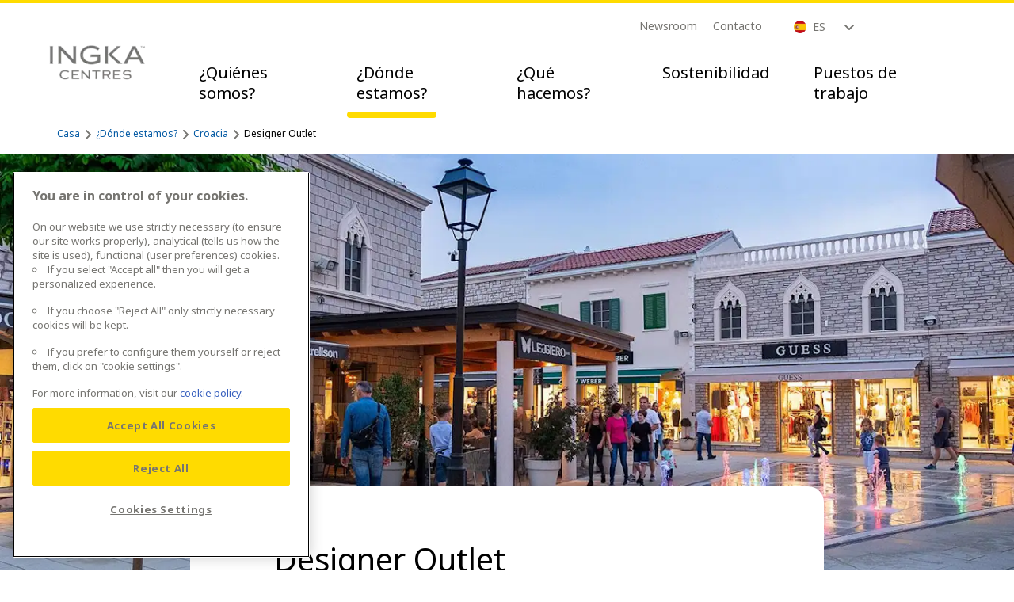

--- FILE ---
content_type: text/html
request_url: https://www.ingkacentres.com/es/where-we-are/croatia/designer-outlet/
body_size: 19208
content:
<!DOCTYPE html><html class="h-full" lang="es"><head><meta charSet="utf-8"/><meta http-equiv="x-ua-compatible" content="ie=edge"/><meta name="viewport" content="width=device-width, initial-scale=1, shrink-to-fit=no"/><meta name="generator" content="Gatsby 5.9.0"/><meta data-react-helmet="true" name="og:url" content="https://www.ingkacentres.com/es/designer-outlet"/><meta data-react-helmet="true" name="og:type" content="website"/><meta data-react-helmet="true" name="og:title" content="Designer Outlet - Ingka Centres"/><meta data-react-helmet="true" name="og:image" content="https://images.ctfassets.net/vy8x7x5kxmef/1p1HFdMuikFMiXkLDWIfHN/1ac786d57f80a05ee8526dfd197b83ac/zagreb_1.jpg?w=1600&amp;h=900&amp;fl=progressive&amp;q=50&amp;fm=jpg&amp;bg=transparent"/><meta data-react-helmet="true" name="og:description" content="The Designer Outlet Croatia invites for shopping in a premium village atmosphere. The architecture incorporates modern and typical regional stylistic elements of the regions of Croatia in an innovative way. Over 150 shops on a gross lettable area of 25,000 m2 will be built in two phases. In combination with secondary retail on 30,000 m2 including a DIY and a hyper market, a retail park as well as "/><meta data-react-helmet="true" name="description" content="The Designer Outlet Croatia invites for shopping in a premium village atmosphere. The architecture incorporates modern and typical regional stylistic elements of the regions of Croatia in an innovative way. Over 150 shops on a gross lettable area of 25,000 m2 will be built in two phases. In combination with secondary retail on 30,000 m2 including a DIY and a hyper market, a retail park as well as "/><style data-href="/styles.86eb0ff35083c6400d85.css" data-identity="gatsby-global-css">@font-face{font-family:Lively;font-weight:700;src:url(/static/LivelyHeadline-Bold-ff856e26a97507ec17b125623684dca4.woff2) format("woff2"),url(/static/LivelyHeadline-Bold-784f157e074c077bc92026d166e80741.woff) format("woff")}@font-face{font-family:Noto;font-weight:400;src:url(/static/NotoIKEALatin-Regular-f609cbca7abd9a1206cee643dd75cb0f.woff2) format("woff2"),url(/static/NotoIKEALatin-Regular-6588f86d4e2fcecc3f96ae88d039cc37.woff) format("woff")}@font-face{font-family:Noto;font-weight:700;src:url(/static/NotoIKEALatin-Bold-d40860809294f458ca64c58ff0be2fd9.woff2) format("woff2"),url(/static/NotoIKEALatin-Bold-ff86615bc0936672e7e6256df19f733c.woff) format("woff")}@font-face{font-family:Noto;font-style:italic;font-weight:400;src:url(/static/NotoIKEALatin-Italic-b0db29ecf652d7a2bc5dda3953de627d.woff2) format("woff2"),url(/static/NotoIKEALatin-Italic-9f553960dac45ab3bc1ab3a9c31610ae.woff) format("woff")}@font-face{font-family:Noto;font-style:italic;font-weight:700;src:url(/static/NotoIKEALatin-BoldItalic-cd165f52e57175858e76651e443cdd08.woff2) format("woff2"),url(/static/NotoIKEALatin-BoldItalic-c546406dffd99e9e3209b7db1226372e.woff) format("woff")}@font-face{font-family:NotoCn;font-weight:400;src:url(/static/NotoIKEASimplifiedChinese-Regular-3d3e2eff8181bd5a4d132accce7af977.woff2) format("woff2"),url(/static/NotoIKEASimplifiedChinese-Regular-dc630aa9ef6331286d8edf3462eca599.woff) format("woff");unicode-range:"U+4E00-9FFF"}@font-face{font-family:NotoCn;font-weight:700;src:url(/static/NotoIKEASimplifiedChinese-Bold-c3d10a1e468e5097409f7f417a293953.woff2) format("woff2"),url(/static/NotoIKEASimplifiedChinese-Bold-d9ffa74ca39ce7a325d28af107758441.woff) format("woff");unicode-range:"U+4E00-9FFF"}/*
! tailwindcss v3.3.2 | MIT License | https://tailwindcss.com
*/*,:after,:before{border:0 solid;box-sizing:border-box}:after,:before{--tw-content:""}html{-webkit-text-size-adjust:100%;font-feature-settings:normal;font-family:Noto,NotoCn,Noto Sans,ui-sans-serif,system-ui,-apple-system,BlinkMacSystemFont,Segoe UI,Roboto,Helvetica Neue,Arial,sans-serif,Apple Color Emoji,Segoe UI Emoji,Segoe UI Symbol,Noto Color Emoji;font-variation-settings:normal;line-height:1.5;tab-size:4}body{line-height:inherit;margin:0}hr{border-top-width:1px;color:inherit;height:0}abbr:where([title]){-webkit-text-decoration:underline dotted;text-decoration:underline dotted}h1,h2,h3,h4,h5,h6{font-size:inherit;font-weight:inherit}a{color:inherit;text-decoration:inherit}b,strong{font-weight:bolder}code,kbd,pre,samp{font-family:ui-monospace,SFMono-Regular,Menlo,Monaco,Consolas,Liberation Mono,Courier New,monospace;font-size:1em}small{font-size:80%}sub,sup{font-size:75%;line-height:0;position:relative;vertical-align:initial}sub{bottom:-.25em}sup{top:-.5em}table{border-collapse:collapse;border-color:inherit;text-indent:0}button,input,optgroup,select,textarea{color:inherit;font-family:inherit;font-size:100%;font-weight:inherit;line-height:inherit;margin:0;padding:0}button,select{text-transform:none}[type=button],[type=reset],[type=submit],button{-webkit-appearance:button;background-color:initial;background-image:none}:-moz-focusring{outline:auto}:-moz-ui-invalid{box-shadow:none}progress{vertical-align:initial}::-webkit-inner-spin-button,::-webkit-outer-spin-button{height:auto}[type=search]{-webkit-appearance:textfield;outline-offset:-2px}::-webkit-search-decoration{-webkit-appearance:none}::-webkit-file-upload-button{-webkit-appearance:button;font:inherit}summary{display:list-item}blockquote,dd,dl,figure,h1,h2,h3,h4,h5,h6,hr,p,pre{margin:0}fieldset{margin:0}fieldset,legend{padding:0}menu,ol,ul{list-style:none;margin:0;padding:0}textarea{resize:vertical}input::placeholder,textarea::placeholder{color:#9ca3af;opacity:1}[role=button],button{cursor:pointer}:disabled{cursor:default}audio,canvas,embed,iframe,img,object,svg,video{display:block;vertical-align:middle}img,video{height:auto;max-width:100%}[hidden]{display:none}*,:after,:before{--tw-border-spacing-x:0;--tw-border-spacing-y:0;--tw-translate-x:0;--tw-translate-y:0;--tw-rotate:0;--tw-skew-x:0;--tw-skew-y:0;--tw-scale-x:1;--tw-scale-y:1;--tw-pan-x: ;--tw-pan-y: ;--tw-pinch-zoom: ;--tw-scroll-snap-strictness:proximity;--tw-gradient-from-position: ;--tw-gradient-via-position: ;--tw-gradient-to-position: ;--tw-ordinal: ;--tw-slashed-zero: ;--tw-numeric-figure: ;--tw-numeric-spacing: ;--tw-numeric-fraction: ;--tw-ring-inset: ;--tw-ring-offset-width:0px;--tw-ring-offset-color:#fff;--tw-ring-color:#3b82f680;--tw-ring-offset-shadow:0 0 #0000;--tw-ring-shadow:0 0 #0000;--tw-shadow:0 0 #0000;--tw-shadow-colored:0 0 #0000;--tw-blur: ;--tw-brightness: ;--tw-contrast: ;--tw-grayscale: ;--tw-hue-rotate: ;--tw-invert: ;--tw-saturate: ;--tw-sepia: ;--tw-drop-shadow: ;--tw-backdrop-blur: ;--tw-backdrop-brightness: ;--tw-backdrop-contrast: ;--tw-backdrop-grayscale: ;--tw-backdrop-hue-rotate: ;--tw-backdrop-invert: ;--tw-backdrop-opacity: ;--tw-backdrop-saturate: ;--tw-backdrop-sepia: }::backdrop{--tw-border-spacing-x:0;--tw-border-spacing-y:0;--tw-translate-x:0;--tw-translate-y:0;--tw-rotate:0;--tw-skew-x:0;--tw-skew-y:0;--tw-scale-x:1;--tw-scale-y:1;--tw-pan-x: ;--tw-pan-y: ;--tw-pinch-zoom: ;--tw-scroll-snap-strictness:proximity;--tw-gradient-from-position: ;--tw-gradient-via-position: ;--tw-gradient-to-position: ;--tw-ordinal: ;--tw-slashed-zero: ;--tw-numeric-figure: ;--tw-numeric-spacing: ;--tw-numeric-fraction: ;--tw-ring-inset: ;--tw-ring-offset-width:0px;--tw-ring-offset-color:#fff;--tw-ring-color:#3b82f680;--tw-ring-offset-shadow:0 0 #0000;--tw-ring-shadow:0 0 #0000;--tw-shadow:0 0 #0000;--tw-shadow-colored:0 0 #0000;--tw-blur: ;--tw-brightness: ;--tw-contrast: ;--tw-grayscale: ;--tw-hue-rotate: ;--tw-invert: ;--tw-saturate: ;--tw-sepia: ;--tw-drop-shadow: ;--tw-backdrop-blur: ;--tw-backdrop-brightness: ;--tw-backdrop-contrast: ;--tw-backdrop-grayscale: ;--tw-backdrop-hue-rotate: ;--tw-backdrop-invert: ;--tw-backdrop-opacity: ;--tw-backdrop-saturate: ;--tw-backdrop-sepia: }.container{margin-left:auto;margin-right:auto;width:100%}@media (min-width:640px){.container{max-width:640px}}@media (min-width:768px){.container{max-width:768px}}@media (min-width:1024px){.container{max-width:1024px}}@media (min-width:1440px){.container{max-width:1440px}}.visible{visibility:visible}.invisible{visibility:hidden}.fixed{position:fixed}.absolute{position:absolute}.relative{position:relative}.inset-0{inset:0}.-bottom-12{bottom:-3rem}.-bottom-2{bottom:-.5rem}.-left-0{left:0}.-left-0\.5{left:-.125rem}.-left-full{left:-100%}.-top-0{top:0}.-top-0\.5{top:-.125rem}.-top-\[100vh\]{top:-100vh}.bottom-24{bottom:6rem}.bottom-\[0\.3125rem\]{bottom:.3125rem}.bottom-\[3px\]{bottom:3px}.left-0{left:0}.left-1\/2{left:50%}.left-32{left:8rem}.left-4{left:1rem}.left-6{left:1.5rem}.left-\[0\.3125rem\]{left:.3125rem}.left-\[1px\]{left:1px}.left-\[32px\]{left:32px}.left-\[50\%\]{left:50%}.left-full{left:100%}.right-1{right:.25rem}.right-6{right:1.5rem}.right-\[0\.3125rem\]{right:.3125rem}.right-\[15vw\]{right:15vw}.right-\[20px\]{right:20px}.top-0{top:0}.top-1\/2,.top-2\/4{top:50%}.top-4{top:1rem}.top-5{top:1.25rem}.top-\[-65px\]{top:-65px}.top-\[30px\]{top:30px}.z-0{z-index:0}.z-10{z-index:10}.z-20{z-index:20}.z-50{z-index:50}.z-\[-1\]{z-index:-1}.z-\[1000\]{z-index:1000}.z-\[1\]{z-index:1}.col-start-1{grid-column-start:1}.col-end-2{grid-column-end:2}.m-auto{margin:auto}.mx-1{margin-left:.25rem;margin-right:.25rem}.mx-12{margin-left:3rem;margin-right:3rem}.mx-2{margin-left:.5rem;margin-right:.5rem}.mx-8{margin-left:2rem;margin-right:2rem}.mx-auto{margin-left:auto;margin-right:auto}.my-0{margin-bottom:0;margin-top:0}.my-1{margin-bottom:.25rem;margin-top:.25rem}.my-10{margin-bottom:2.5rem;margin-top:2.5rem}.my-12{margin-bottom:3rem;margin-top:3rem}.my-15{margin-bottom:3.75rem;margin-top:3.75rem}.my-2{margin-bottom:.5rem;margin-top:.5rem}.my-6{margin-bottom:1.5rem;margin-top:1.5rem}.my-8{margin-bottom:2rem;margin-top:2rem}.my-\[30px\]{margin-bottom:30px;margin-top:30px}.my-\[3px\]{margin-bottom:3px;margin-top:3px}.my-\[6px\]{margin-bottom:6px;margin-top:6px}.-mb-14{margin-bottom:-3.5rem}.mb-0{margin-bottom:0}.mb-1{margin-bottom:.25rem}.mb-10{margin-bottom:2.5rem}.mb-12{margin-bottom:3rem}.mb-14{margin-bottom:3.5rem}.mb-16{margin-bottom:4rem}.mb-3{margin-bottom:.75rem}.mb-4{margin-bottom:1rem}.mb-5{margin-bottom:1.25rem}.mb-56{margin-bottom:14rem}.mb-6{margin-bottom:1.5rem}.mb-64{margin-bottom:16rem}.mb-7{margin-bottom:1.75rem}.mb-8{margin-bottom:2rem}.mb-9{margin-bottom:2.25rem}.mb-\[40px\]{margin-bottom:40px}.mb-\[50px\]{margin-bottom:50px}.mb-\[8\.625rem\]{margin-bottom:8.625rem}.mb-\[80px\]{margin-bottom:80px}.mb-\[82px\]{margin-bottom:82px}.ml-0{margin-left:0}.ml-1{margin-left:.25rem}.ml-2{margin-left:.5rem}.ml-3{margin-left:.75rem}.ml-\[30px\]{margin-left:30px}.ml-auto{margin-left:auto}.mr-0{margin-right:0}.mr-1{margin-right:.25rem}.mr-2{margin-right:.5rem}.mt-0{margin-top:0}.mt-1{margin-top:.25rem}.mt-10{margin-top:2.5rem}.mt-11{margin-top:2.75rem}.mt-12{margin-top:3rem}.mt-14{margin-top:3.5rem}.mt-15{margin-top:3.75rem}.mt-16{margin-top:4rem}.mt-2{margin-top:.5rem}.mt-20{margin-top:5rem}.mt-28{margin-top:7rem}.mt-4{margin-top:1rem}.mt-48{margin-top:12rem}.mt-6{margin-top:1.5rem}.mt-7{margin-top:1.75rem}.mt-8{margin-top:2rem}.mt-9{margin-top:2.25rem}.mt-\[100px\]{margin-top:100px}.mt-\[120px\]{margin-top:120px}.box-content{box-sizing:initial}.block{display:block}.inline-block{display:inline-block}.inline{display:inline}.flex{display:flex}.grid{display:grid}.hidden{display:none}.h-0{height:0}.h-10{height:2.5rem}.h-2{height:.5rem}.h-24{height:6rem}.h-4{height:1rem}.h-6{height:1.5rem}.h-9{height:2.25rem}.h-\[100vh\]{height:100vh}.h-\[130px\]{height:130px}.h-\[155px\]{height:155px}.h-\[15px\]{height:15px}.h-\[18px\]{height:18px}.h-\[1px\]{height:1px}.h-\[240px\]{height:240px}.h-\[350px\]{height:350px}.h-\[40px\]{height:40px}.h-\[600px\]{height:600px}.h-\[6px\]{height:6px}.h-\[90\%\]{height:90%}.h-\[95\%\]{height:95%}.h-\[9px\]{height:9px}.h-auto{height:auto}.h-full{height:100%}.max-h-0{max-height:0}.max-h-60{max-height:15rem}.max-h-\[100vh\]{max-height:100vh}.max-h-\[220px\]{max-height:220px}.min-h-\[18px\]{min-height:18px}.min-h-\[2\.5rem\]{min-height:2.5rem}.min-h-\[64px\]{min-height:64px}.w-0{width:0}.w-1\/2{width:50%}.w-24{width:6rem}.w-4{width:1rem}.w-6{width:1.5rem}.w-9{width:2.25rem}.w-\[101\%\]{width:101%}.w-\[102px\]{width:102px}.w-\[106px\]{width:106px}.w-\[10px\]{width:10px}.w-\[1275px\]{width:1275px}.w-\[130px\]{width:130px}.w-\[155px\]{width:155px}.w-\[330px\]{width:330px}.w-\[40px\]{width:40px}.w-\[44px\]{width:44px}.w-\[650px\]{width:650px}.w-\[6px\]{width:6px}.w-\[75\%\]{width:75%}.w-\[750px\]{width:750px}.w-\[90\%\]{width:90%}.w-\[95\%\]{width:95%}.w-\[9px\]{width:9px}.w-auto{width:auto}.w-fit{width:-moz-fit-content;width:fit-content}.w-full{width:100%}.min-w-0{min-width:0}.min-w-\[10px\]{min-width:10px}.min-w-fit{min-width:-moz-fit-content;min-width:fit-content}.min-w-full{min-width:100%}.max-w-2xl{max-width:42rem}.max-w-\[1200px\]{max-width:1200px}.max-w-\[1600px\]{max-width:1600px}.max-w-\[2000px\]{max-width:2000px}.max-w-\[250px\]{max-width:250px}.max-w-\[355px\]{max-width:355px}.max-w-\[450px\]{max-width:450px}.max-w-\[53\.75rem\]{max-width:53.75rem}.max-w-\[650px\]{max-width:650px}.max-w-\[740px\]{max-width:740px}.max-w-\[750px\]{max-width:750px}.max-w-fit{max-width:-moz-fit-content;max-width:fit-content}.max-w-full{max-width:100%}.max-w-none{max-width:none}.max-w-text-block{max-width:40.625rem}.max-w-xs{max-width:20rem}.flex-1{flex:1 1}.flex-shrink-0,.shrink-0{flex-shrink:0}.grow{flex-grow:1}.origin-\[0_50\%_0\]{transform-origin:0 50% 0}.origin-\[100\%_50\%_0\]{transform-origin:100% 50% 0}.-translate-x-1\/2{--tw-translate-x:-50%;transform:translate(var(--tw-translate-x),var(--tw-translate-y)) rotate(var(--tw-rotate)) skewX(var(--tw-skew-x)) skewY(var(--tw-skew-y)) scaleX(var(--tw-scale-x)) scaleY(var(--tw-scale-y))}.-translate-y-1\/2,.-translate-y-2\/4{--tw-translate-y:-50%}.-translate-y-1\/2,.-translate-y-2\/4,.-translate-y-\[25px\]{transform:translate(var(--tw-translate-x),var(--tw-translate-y)) rotate(var(--tw-rotate)) skewX(var(--tw-skew-x)) skewY(var(--tw-skew-y)) scaleX(var(--tw-scale-x)) scaleY(var(--tw-scale-y))}.-translate-y-\[25px\]{--tw-translate-y:-25px}.translate-y-24{--tw-translate-y:6rem}.translate-y-24,.translate-y-\[100px\]{transform:translate(var(--tw-translate-x),var(--tw-translate-y)) rotate(var(--tw-rotate)) skewX(var(--tw-skew-x)) skewY(var(--tw-skew-y)) scaleX(var(--tw-scale-x)) scaleY(var(--tw-scale-y))}.translate-y-\[100px\]{--tw-translate-y:100px}.-rotate-45{--tw-rotate:-45deg}.-rotate-45,.-rotate-90{transform:translate(var(--tw-translate-x),var(--tw-translate-y)) rotate(var(--tw-rotate)) skewX(var(--tw-skew-x)) skewY(var(--tw-skew-y)) scaleX(var(--tw-scale-x)) scaleY(var(--tw-scale-y))}.-rotate-90{--tw-rotate:-90deg}.rotate-0{--tw-rotate:0deg}.rotate-0,.rotate-180{transform:translate(var(--tw-translate-x),var(--tw-translate-y)) rotate(var(--tw-rotate)) skewX(var(--tw-skew-x)) skewY(var(--tw-skew-y)) scaleX(var(--tw-scale-x)) scaleY(var(--tw-scale-y))}.rotate-180{--tw-rotate:180deg}.rotate-45{--tw-rotate:45deg}.rotate-45,.rotate-90{transform:translate(var(--tw-translate-x),var(--tw-translate-y)) rotate(var(--tw-rotate)) skewX(var(--tw-skew-x)) skewY(var(--tw-skew-y)) scaleX(var(--tw-scale-x)) scaleY(var(--tw-scale-y))}.rotate-90{--tw-rotate:90deg}.scale-x-\[-1\]{--tw-scale-x:-1}.scale-x-\[-1\],.transform{transform:translate(var(--tw-translate-x),var(--tw-translate-y)) rotate(var(--tw-rotate)) skewX(var(--tw-skew-x)) skewY(var(--tw-skew-y)) scaleX(var(--tw-scale-x)) scaleY(var(--tw-scale-y))}@keyframes circleAnimationLeft{0%{transform:rotate(0deg)}25%,to{transform:rotate(180deg)}}.animate-circleAnimationLeft{animation:circleAnimationLeft 4s ease-in forwards}@keyframes circleAnimationRight{0%,25%{transform:rotate(0deg)}50%,to{transform:rotate(180deg)}}.animate-circleAnimationRight{animation:circleAnimationRight 4s ease-out forwards}.cursor-pointer{cursor:pointer}.select-none{-webkit-user-select:none;user-select:none}.list-none{list-style-type:none}.appearance-none{-webkit-appearance:none;appearance:none}.grid-cols-1{grid-template-columns:repeat(1,minmax(0,1fr))}.flex-row{flex-direction:row}.flex-col{flex-direction:column}.flex-col-reverse{flex-direction:column-reverse}.flex-wrap{flex-wrap:wrap}.content-center{align-content:center}.items-start{align-items:flex-start}.items-end{align-items:flex-end}.items-center{align-items:center}.justify-start{justify-content:flex-start}.justify-end{justify-content:flex-end}.justify-center{justify-content:center}.justify-between{justify-content:space-between}.gap-1{gap:.25rem}.gap-15{gap:3.75rem}.gap-4{gap:1rem}.gap-5{gap:1.25rem}.self-start{align-self:flex-start}.self-end{align-self:flex-end}.self-center{align-self:center}.overflow-auto{overflow:auto}.overflow-hidden{overflow:hidden}.overflow-visible{overflow:visible}.scroll-smooth{scroll-behavior:smooth}.whitespace-normal{white-space:normal}.whitespace-nowrap{white-space:nowrap}.rounded-\[0\.125rem\]{border-radius:.125rem}.rounded-\[17px\]{border-radius:17px}.rounded-full{border-radius:9999px}.rounded-lg{border-radius:1.25rem}.rounded-md{border-radius:1rem}.rounded-none{border-radius:0}.rounded-sm{border-radius:.25rem}.rounded-bl-none{border-bottom-left-radius:0}.rounded-br-none{border-bottom-right-radius:0}.rounded-tl-none{border-top-left-radius:0}.rounded-tr-none{border-top-right-radius:0}.border{border-width:1px}.border-2{border-width:2px}.border-4{border-width:4px}.border-8{border-width:8px}.border-b-4{border-bottom-width:4px}.border-t-2{border-top-width:2px}.border-brand-grey-1{--tw-border-opacity:1;border-color:rgb(234 227 218/var(--tw-border-opacity))}.border-brand-grey-2{--tw-border-opacity:1;border-color:rgb(215 207 198/var(--tw-border-opacity))}.border-brand-grey-3{--tw-border-opacity:1;border-color:rgb(118 117 113/var(--tw-border-opacity))}.border-brand-grey-4{--tw-border-opacity:1;border-color:rgb(71 71 71/var(--tw-border-opacity))}.border-brand-white{--tw-border-opacity:1;border-color:rgb(255 255 255/var(--tw-border-opacity))}.border-brand-yellow-1{--tw-border-opacity:1;border-color:rgb(255 219 0/var(--tw-border-opacity))}.border-loyalty-good{--tw-border-opacity:1;border-color:rgb(253 195 0/var(--tw-border-opacity))}.border-neutral-grey-400{--tw-border-opacity:1;border-color:rgb(118 117 113/var(--tw-border-opacity))}.border-transparent{border-color:#0000}.border-b-brand-blue-3{--tw-border-opacity:1;border-bottom-color:rgb(0 88 163/var(--tw-border-opacity))}.\!bg-brand-yellow-1{--tw-bg-opacity:1!important;background-color:rgb(255 219 0/var(--tw-bg-opacity))!important}.bg-background-primary{--tw-bg-opacity:1;background-color:rgb(255 255 255/var(--tw-bg-opacity))}.bg-brand-black\/\[\.5\]{background-color:#00000080}.bg-brand-green-1{--tw-bg-opacity:1;background-color:rgb(192 217 202/var(--tw-bg-opacity))}.bg-brand-grey-1{--tw-bg-opacity:1;background-color:rgb(234 227 218/var(--tw-bg-opacity))}.bg-brand-grey-2{--tw-bg-opacity:1;background-color:rgb(215 207 198/var(--tw-bg-opacity))}.bg-brand-grey-3{--tw-bg-opacity:1;background-color:rgb(118 117 113/var(--tw-bg-opacity))}.bg-brand-grey-4{--tw-bg-opacity:1;background-color:rgb(71 71 71/var(--tw-bg-opacity))}.bg-brand-white{--tw-bg-opacity:1;background-color:rgb(255 255 255/var(--tw-bg-opacity))}.bg-brand-yellow-1{--tw-bg-opacity:1;background-color:rgb(255 219 0/var(--tw-bg-opacity))}.bg-brand-yellow-2{--tw-bg-opacity:1;background-color:rgb(253 195 0/var(--tw-bg-opacity))}.bg-brand-yellow-3{--tw-bg-opacity:1;background-color:rgb(239 150 23/var(--tw-bg-opacity))}.bg-neutral-grey-200{--tw-bg-opacity:1;background-color:rgb(215 207 198/var(--tw-bg-opacity))}.bg-transparent{background-color:initial}.fill-current{fill:currentColor}.fill-disabled-light{fill:#d7cfc6}.fill-icon-default{fill:#474747}.object-contain{object-fit:contain}.object-cover{object-fit:cover}.p-0{padding:0}.p-2{padding:.5rem}.p-2\.5{padding:.625rem}.p-8{padding:2rem}.p-\[9\.375vw\]{padding:9.375vw}.px-0{padding-left:0;padding-right:0}.px-12{padding-left:3rem;padding-right:3rem}.px-2{padding-left:.5rem;padding-right:.5rem}.px-3{padding-left:.75rem;padding-right:.75rem}.px-4{padding-left:1rem;padding-right:1rem}.px-5{padding-left:1.25rem;padding-right:1.25rem}.px-6{padding-left:1.5rem;padding-right:1.5rem}.px-8{padding-left:2rem;padding-right:2rem}.px-9{padding-left:2.25rem;padding-right:2.25rem}.px-9\.37vw{padding-left:9.37vw;padding-right:9.37vw}.px-\[10px\]{padding-left:10px;padding-right:10px}.px-\[11px\]{padding-left:11px;padding-right:11px}.px-\[30px\]{padding-left:30px;padding-right:30px}.py-0{padding-bottom:0;padding-top:0}.py-1{padding-bottom:.25rem;padding-top:.25rem}.py-15{padding-bottom:3.75rem;padding-top:3.75rem}.py-2{padding-bottom:.5rem;padding-top:.5rem}.py-2\.5{padding-bottom:.625rem;padding-top:.625rem}.py-3{padding-bottom:.75rem;padding-top:.75rem}.py-3\.5{padding-bottom:.875rem;padding-top:.875rem}.py-6{padding-bottom:1.5rem;padding-top:1.5rem}.py-8{padding-bottom:2rem;padding-top:2rem}.py-\[200px\]{padding-bottom:200px;padding-top:200px}.pb-12{padding-bottom:3rem}.pb-2{padding-bottom:.5rem}.pb-4{padding-bottom:1rem}.pb-5{padding-bottom:1.25rem}.pb-6{padding-bottom:1.5rem}.pb-8{padding-bottom:2rem}.pb-9{padding-bottom:2.25rem}.pb-\[18px\]{padding-bottom:18px}.pl-2{padding-left:.5rem}.pl-4{padding-left:1rem}.pl-5{padding-left:1.25rem}.pl-\[19vw\]{padding-left:19vw}.pr-0{padding-right:0}.pr-3{padding-right:.75rem}.pr-6{padding-right:1.5rem}.pt-0{padding-top:0}.pt-4{padding-top:1rem}.pt-5{padding-top:1.25rem}.pt-6{padding-top:1.5rem}.pt-8{padding-top:2rem}.pt-\[15px\]{padding-top:15px}.pt-\[84px\]{padding-top:84px}.text-center{text-align:center}.text-start{text-align:start}.align-top{vertical-align:top}.font-sans{font-family:Noto,NotoCn,Noto Sans,ui-sans-serif,system-ui,-apple-system,BlinkMacSystemFont,Segoe UI,Roboto,Helvetica Neue,Arial,sans-serif,Apple Color Emoji,Segoe UI Emoji,Segoe UI Symbol,Noto Color Emoji}.font-title{font-family:Noto,NotoCn,san-serif}.text-\[3\.5rem\]{font-size:3.5rem}.text-bodyl{font-size:1rem;line-height:1.5}.text-bodym{font-size:.875rem;line-height:1.5714}.text-bodymheavy{font-size:.875rem;font-weight:700;line-height:1.5}.text-bodys{font-size:.75rem;line-height:1.5}.text-bodyxl{font-size:1.25rem;line-height:1.5}.text-bodyxs{font-size:.625rem;line-height:1.6}.text-buttonlabell{font-size:.875rem;font-weight:700;line-height:1.125}.text-buttonlabelm{font-size:.75rem;font-weight:700;line-height:1.5}.text-headingl{font-size:1.75rem;line-height:1.1428}.text-headingm{font-size:1.5rem;line-height:1.1667}.text-headings{font-size:1rem;line-height:1.25}.text-headingxl{font-size:2.25rem;line-height:1.1111}.text-headingxs{font-size:.875rem;line-height:1.2857}.text-headingxxl{font-size:2.5rem;line-height:1.1}.text-leads{font-size:1.5rem;line-height:1.2}.font-normal{font-weight:400}.uppercase{text-transform:uppercase}.leading-\[1\.7\]{line-height:1.7}.leading-\[2\.5\]{line-height:2.5}.leading-\[2\]{line-height:2}.leading-none{line-height:1}.leading-snug{line-height:1.375}.leading-tight{line-height:1.25}.tracking-tight{letter-spacing:-.025em}.tracking-tighter{letter-spacing:-.05em}.\!text-brand-black{--tw-text-opacity:1!important;color:rgb(0 0 0/var(--tw-text-opacity))!important}.text-brand-black{--tw-text-opacity:1;color:rgb(0 0 0/var(--tw-text-opacity))}.text-brand-blue-3{--tw-text-opacity:1;color:rgb(0 88 163/var(--tw-text-opacity))}.text-brand-blue-4{--tw-text-opacity:1;color:rgb(0 87 163/var(--tw-text-opacity))}.text-brand-grey-3{--tw-text-opacity:1;color:rgb(118 117 113/var(--tw-text-opacity))}.text-brand-grey-4{--tw-text-opacity:1;color:rgb(71 71 71/var(--tw-text-opacity))}.text-brand-white{--tw-text-opacity:1;color:rgb(255 255 255/var(--tw-text-opacity))}.text-brand-yellow-1{--tw-text-opacity:1;color:rgb(255 219 0/var(--tw-text-opacity))}.text-disabled-light{--tw-text-opacity:1;color:rgb(215 207 198/var(--tw-text-opacity))}.text-icon-default{--tw-text-opacity:1;color:rgb(71 71 71/var(--tw-text-opacity))}.text-icon-light{--tw-text-opacity:1;color:rgb(215 207 198/var(--tw-text-opacity))}.text-neutral-grey-700{--tw-text-opacity:1;color:rgb(71 71 71/var(--tw-text-opacity))}.text-semantic-negative{--tw-text-opacity:1;color:rgb(204 5 17/var(--tw-text-opacity))}.text-text-default{--tw-text-opacity:1;color:rgb(71 71 71/var(--tw-text-opacity))}.underline{text-decoration-line:underline}.decoration-1{text-decoration-thickness:1px}.underline-offset-2{text-underline-offset:2px}.underline-offset-4{text-underline-offset:4px}.opacity-0{opacity:0}.shadow-default{--tw-shadow:0px 0px 10px #7675714d;--tw-shadow-colored:0px 0px 10px var(--tw-shadow-color);box-shadow:var(--tw-ring-offset-shadow,0 0 #0000),var(--tw-ring-shadow,0 0 #0000),var(--tw-shadow)}.outline{outline-style:solid}.outline-brand-grey-4{outline-color:#474747}.brightness-0{--tw-brightness:brightness(0)}.brightness-0,.drop-shadow-2xl{filter:var(--tw-blur) var(--tw-brightness) var(--tw-contrast) var(--tw-grayscale) var(--tw-hue-rotate) var(--tw-invert) var(--tw-saturate) var(--tw-sepia) var(--tw-drop-shadow)}.drop-shadow-2xl{--tw-drop-shadow:drop-shadow(0 25px 25px #00000026)}.filter{filter:var(--tw-blur) var(--tw-brightness) var(--tw-contrast) var(--tw-grayscale) var(--tw-hue-rotate) var(--tw-invert) var(--tw-saturate) var(--tw-sepia) var(--tw-drop-shadow)}.transition{transition-duration:.15s;transition-property:color,background-color,border-color,text-decoration-color,fill,stroke,opacity,box-shadow,transform,filter,-webkit-backdrop-filter;transition-property:color,background-color,border-color,text-decoration-color,fill,stroke,opacity,box-shadow,transform,filter,backdrop-filter;transition-property:color,background-color,border-color,text-decoration-color,fill,stroke,opacity,box-shadow,transform,filter,backdrop-filter,-webkit-backdrop-filter;transition-timing-function:cubic-bezier(.4,0,.2,1)}.transition-all{transition-duration:.15s;transition-property:all;transition-timing-function:cubic-bezier(.4,0,.2,1)}.duration-200{transition-duration:.2s}.duration-300{transition-duration:.3s}.duration-500{transition-duration:.5s}.ease-in{transition-timing-function:cubic-bezier(.4,0,1,1)}.ease-in-out{transition-timing-function:cubic-bezier(.4,0,.2,1)}.ease-linear{transition-timing-function:linear}.scrollbar-default{-ms-overflow-style:auto;scrollbar-width:auto}.scrollbar-default::-webkit-scrollbar{display:block}.scrollbar-mt::-webkit-scrollbar{background-clip:padding-box;border:.5em solid #0000}.scrollbar-mt::-webkit-scrollbar,.scrollbar-mt::-webkit-scrollbar-track{--tw-bg-opacity:1;background-color:rgb(234 227 218/var(--tw-bg-opacity));width:2px}.scrollbar-mt::-webkit-scrollbar-track{border-radius:4px;margin-bottom:.5rem;margin-top:2.5rem}.scrollbar-mt::-webkit-scrollbar-thumb{--tw-bg-opacity:1;background-color:rgb(118 117 113/var(--tw-bg-opacity))}.scrollbar-default::-webkit-scrollbar{background-clip:padding-box;border:.5em solid #0000}.scrollbar-default::-webkit-scrollbar,.scrollbar-default::-webkit-scrollbar-track{--tw-bg-opacity:1;background-color:rgb(234 227 218/var(--tw-bg-opacity));width:2px}.scrollbar-default::-webkit-scrollbar-track{border-radius:4px;margin:.5rem}.scrollbar-default::-webkit-scrollbar-thumb{--tw-bg-opacity:1;background-color:rgb(118 117 113/var(--tw-bg-opacity))}.\[text-shadow\:_0_2px_4px_rgba\(0_0_0_\/_50\%\)\]{text-shadow:0 2px 4px #00000080}.before\:absolute:before{content:var(--tw-content);position:absolute}.before\:relative:before{content:var(--tw-content);position:relative}.before\:-left-4:before{content:var(--tw-content);left:-1rem}.before\:left-0:before{content:var(--tw-content);left:0}.before\:top-0:before{content:var(--tw-content);top:0}.before\:top-1\/2:before{content:var(--tw-content);top:50%}.before\:top-2:before{content:var(--tw-content);top:.5rem}.before\:mr-3:before{content:var(--tw-content);margin-right:.75rem}.before\:mr-4:before{content:var(--tw-content);margin-right:1rem}.before\:inline-block:before{content:var(--tw-content);display:inline-block}.before\:h-1:before{content:var(--tw-content);height:.25rem}.before\:h-4:before{content:var(--tw-content);height:1rem}.before\:h-\[1\.5rem\]:before{content:var(--tw-content);height:1.5rem}.before\:h-\[1rem\]:before{content:var(--tw-content);height:1rem}.before\:w-4:before{content:var(--tw-content);width:1rem}.before\:w-\[1\.5rem\]:before{content:var(--tw-content);width:1.5rem}.before\:w-\[1rem\]:before{content:var(--tw-content);width:1rem}.before\:w-full:before{content:var(--tw-content);width:100%}.before\:min-w-\[1\.5rem\]:before{content:var(--tw-content);min-width:1.5rem}.before\:min-w-\[1rem\]:before{content:var(--tw-content);min-width:1rem}.before\:translate-y-\[25\%\]:before{--tw-translate-y:25%;content:var(--tw-content);transform:translate(var(--tw-translate-x),var(--tw-translate-y)) rotate(var(--tw-rotate)) skewX(var(--tw-skew-x)) skewY(var(--tw-skew-y)) scaleX(var(--tw-scale-x)) scaleY(var(--tw-scale-y))}.before\:rounded-full:before{border-radius:9999px;content:var(--tw-content)}.before\:rounded-md:before{border-radius:1rem;content:var(--tw-content)}.before\:border-t-4:before{border-top-width:4px;content:var(--tw-content)}.before\:border-brand-yellow-1:before{--tw-border-opacity:1;border-color:rgb(255 219 0/var(--tw-border-opacity));content:var(--tw-content)}.before\:bg-brand-yellow-1:before{--tw-bg-opacity:1;background-color:rgb(255 219 0/var(--tw-bg-opacity));content:var(--tw-content)}.before\:text-\[60px\]:before{content:var(--tw-content);font-size:60px}.before\:leading-6:before{content:var(--tw-content);line-height:1.5rem}.before\:text-brand-yellow-1:before{--tw-text-opacity:1;color:rgb(255 219 0/var(--tw-text-opacity));content:var(--tw-content)}.before\:content-\[\"\\2022\"\]:before{--tw-content:"\2022";content:var(--tw-content)}.before\:content-\[\'\'\]:before{--tw-content:"";content:var(--tw-content)}.after\:absolute:after{content:var(--tw-content);position:absolute}.after\:-bottom-2:after{bottom:-.5rem;content:var(--tw-content)}.after\:-left-\[12px\]:after{content:var(--tw-content);left:-12px}.after\:-left-\[25px\]:after{content:var(--tw-content);left:-25px}.after\:-left-\[29px\]:after{content:var(--tw-content);left:-29px}.after\:bottom-0:after{bottom:0;content:var(--tw-content)}.after\:left-0:after{content:var(--tw-content);left:0}.after\:right-0:after{content:var(--tw-content);right:0}.after\:top-0:after{content:var(--tw-content);top:0}.after\:mb-4:after{content:var(--tw-content);margin-bottom:1rem}.after\:mt-3:after{content:var(--tw-content);margin-top:.75rem}.after\:block:after{content:var(--tw-content);display:block}.after\:h-1:after{content:var(--tw-content);height:.25rem}.after\:h-2:after{content:var(--tw-content);height:.5rem}.after\:h-\[90\%\]:after{content:var(--tw-content);height:90%}.after\:h-full:after{content:var(--tw-content);height:100%}.after\:\!w-\[calc\(100\%\+24px\)\]:after{content:var(--tw-content);width:calc(100% + 24px)!important}.after\:w-0:after{content:var(--tw-content);width:0}.after\:w-\[8px\]:after{content:var(--tw-content);width:8px}.after\:w-full:after{content:var(--tw-content);width:100%}.after\:translate-y-\[10\%\]:after{--tw-translate-y:10%;content:var(--tw-content);transform:translate(var(--tw-translate-x),var(--tw-translate-y)) rotate(var(--tw-rotate)) skewX(var(--tw-skew-x)) skewY(var(--tw-skew-y)) scaleX(var(--tw-scale-x)) scaleY(var(--tw-scale-y))}.after\:rounded-\[10px\]:after{border-radius:10px;content:var(--tw-content)}.after\:rounded-lg:after{border-radius:1.25rem;content:var(--tw-content)}.after\:rounded-md:after{border-radius:1rem;content:var(--tw-content)}.after\:bg-brand-yellow-1:after{--tw-bg-opacity:1;background-color:rgb(255 219 0/var(--tw-bg-opacity));content:var(--tw-content)}.after\:bg-neutral-grey-900:after{--tw-bg-opacity:1;background-color:rgb(51 51 51/var(--tw-bg-opacity));content:var(--tw-content)}.after\:transition-all:after{content:var(--tw-content);transition-duration:.15s;transition-property:all;transition-timing-function:cubic-bezier(.4,0,.2,1)}.after\:duration-500:after{content:var(--tw-content);transition-duration:.5s}.after\:content-\[\"\"\]:after{--tw-content:"";content:var(--tw-content)}.first\:overflow-hidden:first-child{overflow:hidden}.first\:rounded-t-\[12px\]:first-child{border-top-left-radius:12px;border-top-right-radius:12px}.last\:mb-12:last-child{margin-bottom:3rem}.last\:rounded-b-\[12px\]:last-child{border-bottom-left-radius:12px;border-bottom-right-radius:12px}.invalid\:border-semantic-negative:invalid{--tw-border-opacity:1;border-color:rgb(204 5 17/var(--tw-border-opacity))}.focus-within\:bg-brand-yellow-1:focus-within{--tw-bg-opacity:1;background-color:rgb(255 219 0/var(--tw-bg-opacity))}.focus-within\:outline:focus-within{outline-style:solid}.focus-within\:outline-0:focus-within{outline-width:0}.focus-within\:outline-4:focus-within{outline-width:4px}.focus-within\:outline-offset-4:focus-within{outline-offset:4px}.focus-within\:outline-brand-grey-3:focus-within{outline-color:#767571}.focus-within\:outline-brand-grey-4:focus-within{outline-color:#474747}.hover\:w-\[98\%\]:hover{width:98%}.hover\:rounded-md:hover{border-radius:1rem}.hover\:border-b-\[1px\]:hover{border-bottom-width:1px}.hover\:\!border-brand-yellow-3:hover{--tw-border-opacity:1!important;border-color:rgb(239 150 23/var(--tw-border-opacity))!important}.hover\:\!bg-brand-yellow-3:hover{--tw-bg-opacity:1!important;background-color:rgb(239 150 23/var(--tw-bg-opacity))!important}.hover\:bg-brand-grey-1:hover{--tw-bg-opacity:1;background-color:rgb(234 227 218/var(--tw-bg-opacity))}.hover\:bg-brand-grey-4:hover{--tw-bg-opacity:1;background-color:rgb(71 71 71/var(--tw-bg-opacity))}.hover\:bg-brand-yellow-1:hover{--tw-bg-opacity:1;background-color:rgb(255 219 0/var(--tw-bg-opacity))}.hover\:bg-neutral-grey-100:hover{--tw-bg-opacity:1;background-color:rgb(234 227 218/var(--tw-bg-opacity))}.hover\:pb-1:hover{padding-bottom:.25rem}.hover\:text-brand-white:hover{--tw-text-opacity:1;color:rgb(255 255 255/var(--tw-text-opacity))}.hover\:underline:hover{text-decoration-line:underline}.hover\:decoration-solid:hover{text-decoration-style:solid}.hover\:underline-offset-4:hover{text-underline-offset:4px}.hover\:underline-offset-8:hover{text-underline-offset:8px}.hover\:transition:hover{transition-duration:.15s;transition-property:color,background-color,border-color,text-decoration-color,fill,stroke,opacity,box-shadow,transform,filter,-webkit-backdrop-filter;transition-property:color,background-color,border-color,text-decoration-color,fill,stroke,opacity,box-shadow,transform,filter,backdrop-filter;transition-property:color,background-color,border-color,text-decoration-color,fill,stroke,opacity,box-shadow,transform,filter,backdrop-filter,-webkit-backdrop-filter;transition-timing-function:cubic-bezier(.4,0,.2,1)}.hover\:duration-300:hover{transition-duration:.3s}.hover\:duration-700:hover{transition-duration:.7s}.hover\:ease-in:hover{transition-timing-function:cubic-bezier(.4,0,1,1)}.hover\:ease-in-out:hover{transition-timing-function:cubic-bezier(.4,0,.2,1)}.hover\:after\:w-\[calc\(100\%\+24px\)\]:hover:after{content:var(--tw-content);width:calc(100% + 24px)}.after\:hover\:bg-brand-yellow-1:hover:after{--tw-bg-opacity:1;background-color:rgb(255 219 0/var(--tw-bg-opacity));content:var(--tw-content)}.focus\:outline-0:focus{outline-width:0}.after\:focus\:bg-brand-yellow-1:focus:after{content:var(--tw-content)}.active\:bg-brand-yellow-1:active,.after\:focus\:bg-brand-yellow-1:focus:after{--tw-bg-opacity:1;background-color:rgb(255 219 0/var(--tw-bg-opacity))}.active\:bg-neutral-grey-300:active{--tw-bg-opacity:1;background-color:rgb(173 170 163/var(--tw-bg-opacity))}.after\:active\:bg-brand-yellow-1:active:after{--tw-bg-opacity:1;background-color:rgb(255 219 0/var(--tw-bg-opacity));content:var(--tw-content)}.disabled\:border-disabled-light:disabled{--tw-border-opacity:1;border-color:rgb(215 207 198/var(--tw-border-opacity))}.disabled\:bg-neutral-grey-200:disabled{--tw-bg-opacity:1;background-color:rgb(215 207 198/var(--tw-bg-opacity))}.disabled\:text-disabled-light:disabled{--tw-text-opacity:1;color:rgb(215 207 198/var(--tw-text-opacity))}.disabled\:text-neutral-grey-300:disabled{--tw-text-opacity:1;color:rgb(173 170 163/var(--tw-text-opacity))}.group:hover .group-hover\:w-full{width:100%}.group:hover .group-hover\:underline{text-decoration-line:underline}.group:hover .group-hover\:decoration-brand-blue-3{text-decoration-color:#0058a3}.group:hover .group-hover\:decoration-1{text-decoration-thickness:1px}.group:hover .group-hover\:underline-offset-4{text-underline-offset:4px}.group:hover .group-hover\:transition-all{transition-duration:.15s;transition-property:all;transition-timing-function:cubic-bezier(.4,0,.2,1)}.group:hover .group-hover\:duration-500{transition-duration:.5s}@media not all and (min-width:1024px){.max-lg\:right-\[5vw\]{right:5vw}}@media not all and (min-width:768px){.max-md\:absolute{position:absolute}.max-md\:bottom-8{bottom:2rem}.max-md\:ml-\[19vw\]{margin-left:19vw}.max-md\:flex{display:flex}.max-md\:w-\[106px\]{width:106px}.max-md\:justify-between{justify-content:space-between}}@media (min-width:640px){.sm\:ml-24{margin-left:6rem}.sm\:ml-6{margin-left:1.5rem}.sm\:mr-24{margin-right:6rem}.sm\:mt-0{margin-top:0}.sm\:mt-4{margin-top:1rem}.sm\:flex{display:flex}.sm\:hidden{display:none}.sm\:min-w-full{min-width:100%}.sm\:max-w-fit{max-width:-moz-fit-content;max-width:fit-content}.sm\:flex-row{flex-direction:row}.sm\:gap-10{gap:2.5rem}.sm\:px-8{padding-left:2rem;padding-right:2rem}.sm\:text-headingxxl{font-size:2.5rem;line-height:1.1}}@media (min-width:768px){.md\:visible{visibility:visible}.md\:fixed{position:fixed}.md\:-bottom-5{bottom:-1.25rem}.md\:-left-6{left:-1.5rem}.md\:left-0{left:0}.md\:right-2{right:.5rem}.md\:top-1{top:.25rem}.md\:top-12{top:3rem}.md\:top-\[-125px\]{top:-125px}.md\:z-0{z-index:0}.md\:order-first{order:-9999}.md\:col-end-4{grid-column-end:4}.md\:m-0{margin:0}.md\:mx-0{margin-left:0;margin-right:0}.md\:mx-3{margin-left:.75rem;margin-right:.75rem}.md\:mx-auto{margin-left:auto;margin-right:auto}.md\:mb-0{margin-bottom:0}.md\:mb-1{margin-bottom:.25rem}.md\:mb-10{margin-bottom:2.5rem}.md\:mb-2{margin-bottom:.5rem}.md\:mb-4{margin-bottom:1rem}.md\:mb-6{margin-bottom:1.5rem}.md\:mb-8{margin-bottom:2rem}.md\:mb-\[160px\]{margin-bottom:160px}.md\:mb-auto{margin-bottom:auto}.md\:ml-10{margin-left:2.5rem}.md\:ml-14{margin-left:3.5rem}.md\:ml-6{margin-left:1.5rem}.md\:ml-\[270px\]{margin-left:270px}.md\:ml-\[70px\]{margin-left:70px}.md\:mr-5{margin-right:1.25rem}.md\:mr-7{margin-right:1.75rem}.md\:mr-\[25px\]{margin-right:25px}.md\:mt-0{margin-top:0}.md\:mt-12{margin-top:3rem}.md\:mt-14{margin-top:3.5rem}.md\:mt-15{margin-top:3.75rem}.md\:mt-2{margin-top:.5rem}.md\:mt-20{margin-top:5rem}.md\:mt-28{margin-top:7rem}.md\:mt-4{margin-top:1rem}.md\:mt-5{margin-top:1.25rem}.md\:mt-6{margin-top:1.5rem}.md\:mt-60{margin-top:15rem}.md\:mt-8{margin-top:2rem}.md\:mt-\[-18\.75rem\]{margin-top:-18.75rem}.md\:block{display:block}.md\:grid{display:grid}.md\:h-2{height:.5rem}.md\:h-40{height:10rem}.md\:h-\[250px\]{height:250px}.md\:h-\[295px\]{height:295px}.md\:h-\[620px\]{height:620px}.md\:min-h-fit{min-height:-moz-fit-content;min-height:fit-content}.md\:w-\[1100px\]{width:1100px}.md\:w-\[1200px\]{width:1200px}.md\:w-\[250px\]{width:250px}.md\:w-\[295px\]{width:295px}.md\:w-\[70\%\]{width:70%}.md\:w-\[750px\]{width:750px}.md\:w-\[770px\]{width:770px}.md\:min-w-\[18\.75rem\]{min-width:18.75rem}.md\:min-w-\[400px\]{min-width:400px}.md\:min-w-fit{min-width:-moz-fit-content;min-width:fit-content}.md\:max-w-2xl{max-width:42rem}.md\:max-w-\[1200px\]{max-width:1200px}.md\:max-w-\[1400px\]{max-width:1400px}.md\:max-w-\[750px\]{max-width:750px}.md\:max-w-fit{max-width:-moz-fit-content;max-width:fit-content}.md\:-translate-y-\[30px\]{--tw-translate-y:-30px}.md\:-translate-y-\[30px\],.md\:translate-y-36{transform:translate(var(--tw-translate-x),var(--tw-translate-y)) rotate(var(--tw-rotate)) skewX(var(--tw-skew-x)) skewY(var(--tw-skew-y)) scaleX(var(--tw-scale-x)) scaleY(var(--tw-scale-y))}.md\:translate-y-36{--tw-translate-y:9rem}.md\:-rotate-90{--tw-rotate:-90deg}.md\:-rotate-90,.md\:rotate-90{transform:translate(var(--tw-translate-x),var(--tw-translate-y)) rotate(var(--tw-rotate)) skewX(var(--tw-skew-x)) skewY(var(--tw-skew-y)) scaleX(var(--tw-scale-x)) scaleY(var(--tw-scale-y))}.md\:rotate-90{--tw-rotate:90deg}.md\:grid-cols-2{grid-template-columns:repeat(2,minmax(0,1fr))}.md\:grid-cols-3{grid-template-columns:repeat(3,minmax(0,1fr))}.md\:flex-row{flex-direction:row}.md\:flex-col{flex-direction:column}.md\:items-start{align-items:flex-start}.md\:justify-start{justify-content:flex-start}.md\:justify-end{justify-content:flex-end}.md\:justify-center{justify-content:center}.md\:justify-between{justify-content:space-between}.md\:gap-15{gap:3.75rem}.md\:gap-2{gap:.5rem}.md\:gap-8{gap:2rem}.md\:overflow-auto{overflow:auto}.md\:rounded-lg{border-radius:1.25rem}.md\:p-0{padding:0}.md\:p-14{padding:3.5rem}.md\:px-0{padding-left:0;padding-right:0}.md\:px-10{padding-left:2.5rem;padding-right:2.5rem}.md\:px-14{padding-left:3.5rem;padding-right:3.5rem}.md\:px-14\.2vw{padding-left:14.2vw;padding-right:14.2vw}.md\:px-16{padding-left:4rem;padding-right:4rem}.md\:px-3{padding-left:.75rem;padding-right:.75rem}.md\:px-5{padding-left:1.25rem;padding-right:1.25rem}.md\:px-8{padding-left:2rem;padding-right:2rem}.md\:px-\[1\.875rem\]{padding-left:1.875rem;padding-right:1.875rem}.md\:px-\[6\.625rem\]{padding-left:6.625rem;padding-right:6.625rem}.md\:py-0{padding-bottom:0;padding-top:0}.md\:py-3{padding-bottom:.75rem;padding-top:.75rem}.md\:py-\[4\.375rem\]{padding-bottom:4.375rem;padding-top:4.375rem}.md\:pb-0{padding-bottom:0}.md\:pb-12{padding-bottom:3rem}.md\:pb-24{padding-bottom:6rem}.md\:pb-8{padding-bottom:2rem}.md\:pb-9{padding-bottom:2.25rem}.md\:pl-7{padding-left:1.75rem}.md\:pl-\[42px\]{padding-left:42px}.md\:pr-7{padding-right:1.75rem}.md\:pt-0{padding-top:0}.md\:pt-14{padding-top:3.5rem}.md\:pt-15{padding-top:3.75rem}.md\:pt-24{padding-top:6rem}.md\:pt-36{padding-top:9rem}.md\:pt-40{padding-top:10rem}.md\:pt-5{padding-top:1.25rem}.md\:text-center{text-align:center}.md\:text-bodyl{font-size:1rem;line-height:1.5}.md\:text-bodym{font-size:.875rem;line-height:1.5714}.md\:text-bodyxl{font-size:1.25rem;line-height:1.5}.md\:text-headingl{font-size:1.75rem;line-height:1.1428}.md\:text-headingm{font-size:1.5rem;line-height:1.1667}.md\:text-headings{font-size:1rem;line-height:1.25}.md\:text-headingxl{font-size:2.25rem;line-height:1.1111}.md\:text-headingxxl{font-size:2.5rem;line-height:1.1}.md\:text-leadm{font-size:2.5rem;line-height:1.2}.md\:transition-\[height\]{transition-duration:.15s;transition-property:height;transition-timing-function:cubic-bezier(.4,0,.2,1)}.md\:duration-\[0\.2s\]{transition-duration:.2s}.md\:ease-\[ease-in\]{transition-timing-function:ease-in}.before\:md\:top-\[0\.8rem\]:before{content:var(--tw-content);top:.8rem}.before\:md\:translate-y-0:before{--tw-translate-y:0px;content:var(--tw-content);transform:translate(var(--tw-translate-x),var(--tw-translate-y)) rotate(var(--tw-rotate)) skewX(var(--tw-skew-x)) skewY(var(--tw-skew-y)) scaleX(var(--tw-scale-x)) scaleY(var(--tw-scale-y))}.last\:md\:mb-1:last-child{margin-bottom:.25rem}.last\:md\:mr-0:last-child{margin-right:0}}@media (min-width:1024px){.lg\:mx-2{margin-left:.5rem;margin-right:.5rem}.lg\:mx-auto{margin-left:auto;margin-right:auto}.lg\:mb-0{margin-bottom:0}.lg\:mb-4{margin-bottom:1rem}.lg\:mb-5{margin-bottom:1.25rem}.lg\:mb-6{margin-bottom:1.5rem}.lg\:mb-\[100px\]{margin-bottom:100px}.lg\:ml-14{margin-left:3.5rem}.lg\:ml-8{margin-left:2rem}.lg\:ml-\[270px\]{margin-left:270px}.lg\:ml-\[70px\]{margin-left:70px}.lg\:mr-0{margin-right:0}.lg\:mr-5{margin-right:1.25rem}.lg\:mr-\[55px\]{margin-right:55px}.lg\:mr-\[70px\]{margin-right:70px}.lg\:mt-0{margin-top:0}.lg\:mt-12{margin-top:3rem}.lg\:mt-8{margin-top:2rem}.lg\:h-\[295px\]{height:295px}.lg\:h-auto{height:auto}.lg\:h-full{height:100%}.lg\:w-\[295px\]{width:295px}.lg\:w-\[70\%\]{width:70%}.lg\:w-\[750px\]{width:750px}.lg\:w-auto{width:auto}.lg\:max-w-\[200px\]{max-width:200px}.lg\:max-w-\[250px\]{max-width:250px}.lg\:max-w-\[750px\]{max-width:750px}.lg\:flex-1{flex:1 1}.lg\:flex-\[0\.7\]{flex:0.7 1}.lg\:-translate-y-\[30px\]{--tw-translate-y:-30px}.lg\:-translate-y-\[30px\],.lg\:translate-y-36{transform:translate(var(--tw-translate-x),var(--tw-translate-y)) rotate(var(--tw-rotate)) skewX(var(--tw-skew-x)) skewY(var(--tw-skew-y)) scaleX(var(--tw-scale-x)) scaleY(var(--tw-scale-y))}.lg\:translate-y-36{--tw-translate-y:9rem}.lg\:grid-cols-3{grid-template-columns:repeat(3,minmax(0,1fr))}.lg\:grid-cols-4{grid-template-columns:repeat(4,minmax(0,1fr))}.lg\:flex-row{flex-direction:row}.lg\:flex-row-reverse{flex-direction:row-reverse}.lg\:justify-start{justify-content:flex-start}.lg\:gap-0{gap:0}.lg\:self-start{align-self:flex-start}.lg\:self-center{align-self:center}.lg\:p-14{padding:3.5rem}.lg\:px-0{padding-left:0;padding-right:0}.lg\:px-8{padding-left:2rem;padding-right:2rem}.lg\:py-0{padding-bottom:0;padding-top:0}.lg\:pb-32{padding-bottom:8rem}.lg\:pl-0{padding-left:0}.lg\:pl-10{padding-left:2.5rem}.lg\:pl-3{padding-left:.75rem}.lg\:pr-0{padding-right:0}.lg\:pr-10{padding-right:2.5rem}.lg\:pr-14{padding-right:3.5rem}.lg\:pt-0{padding-top:0}.lg\:pt-18{padding-top:4.5rem}.lg\:pt-32{padding-top:8rem}.lg\:pt-40{padding-top:10rem}.lg\:pt-9{padding-top:2.25rem}.lg\:text-\[20px\]{font-size:20px}.lg\:text-\[72px\]{font-size:72px}.lg\:text-bodyl{font-size:1rem;line-height:1.5}.lg\:text-bodym{font-size:.875rem;line-height:1.5714}.lg\:text-bodyxl{font-size:1.25rem;line-height:1.5}.lg\:text-bodyxxl{font-size:1.5rem;line-height:1.5}.lg\:text-headingm{font-size:1.5rem;line-height:1.1667}.lg\:text-headingxxl{font-size:2.5rem;line-height:1.1}.lg\:text-leadl{font-size:2.75rem;line-height:1.2}}@media (min-width:1440px){.xl\:min-w-0{min-width:0}.xl\:max-w-\[400px\]{max-width:400px}.xl\:px-0{padding-left:0;padding-right:0}}.iframe-wrapper-module--IframeWrapper--4782e{display:block;margin-bottom:2rem;padding-bottom:56.25%;position:relative;width:100%}.iframe-wrapper-module--IframeWrapper--4782e>iframe{border-radius:1.25rem;height:100%;left:0;position:absolute;top:0;width:100%}@media (min-width:768px){.iframe-wrapper-module--IframeWrapper--4782e>iframe{border-radius:2.5rem}}.contact-us-module--contactForm--52dd5 h1,.contact-us-module--contactForm--52dd5 h2{--tw-text-opacity:1;color:rgb(34 34 34/var(--tw-text-opacity))}.contact-us-module--contactForm--52dd5 h2{font-size:1.5rem;line-height:1.1667;margin-bottom:1.5rem;margin-top:4rem}@media (min-width:768px){.contact-us-module--contactForm--52dd5 h2{font-size:1.75rem;line-height:1.1428}}.contact-us-module--contactForm--52dd5 a{--tw-text-opacity:1;color:rgb(0 88 163/var(--tw-text-opacity))}.contact-us-module--contactForm--52dd5 a:hover{text-decoration-line:underline}.contact-us-module--cnctFrmRoot--82d59 *{font-size:.875rem!important;line-height:1.5714!important}.text-image-block-module--Heading--82b24{font-size:1.75rem;line-height:1.1428;margin-top:.5rem}@media (min-width:768px){.text-image-block-module--Heading--82b24{font-size:2.5rem;line-height:1.1;margin-top:1.5rem}}@media (min-width:1024px){.text-image-block-module--Heading--82b24{font-size:2.5rem;line-height:1.1}}.cta-module--hidebar--12457::-webkit-scrollbar{border-top-left-radius:15px;border-top-right-radius:15px;display:none}@media screen and (max-device-width:1000px)and (min-device-width:500px)and (max-device-height:450px)and (min-device-height:300px)and (orientation:landscape){.cta-module--removeMargin--fbe7f{margin:0}.cta-module--removePaddingTopBot--f4eee{padding-bottom:0;padding-top:0}.cta-module--buttonClass--64248{margin-top:0}}@supports(-moz-appearance:none){.header-module--ffInlineBlock--867ff a{display:block;width:-moz-fit-content;width:fit-content}}</style><title data-react-helmet="true">Designer Outlet - Ingka Centres</title><link data-react-helmet="true" rel="preconnect" href="https://images.ctfassets.net"/><script data-react-helmet="true" src="https://cdn.cookielaw.org/scripttemplates/otSDKStub.js" type="text/javascript" data-domain-script="018f8563-125d-700f-887b-5bc943eb80af"></script><script data-react-helmet="true" type="text/javascript">function OptanonWrapper() {}</script><link rel="sitemap" type="application/xml" href="/sitemap-index.xml"/><link rel="icon" href="/favicon-32x32.png?v=0f865e5dc33dfaef772296dca71de09b" type="image/png"/><link rel="manifest" href="/manifest.webmanifest" crossorigin="anonymous"/><link rel="apple-touch-icon" sizes="48x48" href="/icons/icon-48x48.png?v=0f865e5dc33dfaef772296dca71de09b"/><link rel="apple-touch-icon" sizes="72x72" href="/icons/icon-72x72.png?v=0f865e5dc33dfaef772296dca71de09b"/><link rel="apple-touch-icon" sizes="96x96" href="/icons/icon-96x96.png?v=0f865e5dc33dfaef772296dca71de09b"/><link rel="apple-touch-icon" sizes="144x144" href="/icons/icon-144x144.png?v=0f865e5dc33dfaef772296dca71de09b"/><link rel="apple-touch-icon" sizes="192x192" href="/icons/icon-192x192.png?v=0f865e5dc33dfaef772296dca71de09b"/><link rel="apple-touch-icon" sizes="256x256" href="/icons/icon-256x256.png?v=0f865e5dc33dfaef772296dca71de09b"/><link rel="apple-touch-icon" sizes="384x384" href="/icons/icon-384x384.png?v=0f865e5dc33dfaef772296dca71de09b"/><link rel="apple-touch-icon" sizes="512x512" href="/icons/icon-512x512.png?v=0f865e5dc33dfaef772296dca71de09b"/><style>.gatsby-image-wrapper{position:relative;overflow:hidden}.gatsby-image-wrapper picture.object-fit-polyfill{position:static!important}.gatsby-image-wrapper img{bottom:0;height:100%;left:0;margin:0;max-width:none;padding:0;position:absolute;right:0;top:0;width:100%;object-fit:cover}.gatsby-image-wrapper [data-main-image]{opacity:0;transform:translateZ(0);transition:opacity .25s linear;will-change:opacity}.gatsby-image-wrapper-constrained{display:inline-block;vertical-align:top}</style><noscript><style>.gatsby-image-wrapper noscript [data-main-image]{opacity:1!important}.gatsby-image-wrapper [data-placeholder-image]{opacity:0!important}</style></noscript><script type="module">const e="undefined"!=typeof HTMLImageElement&&"loading"in HTMLImageElement.prototype;e&&document.body.addEventListener("load",(function(e){const t=e.target;if(void 0===t.dataset.mainImage)return;if(void 0===t.dataset.gatsbyImageSsr)return;let a=null,n=t;for(;null===a&&n;)void 0!==n.parentNode.dataset.gatsbyImageWrapper&&(a=n.parentNode),n=n.parentNode;const o=a.querySelector("[data-placeholder-image]"),r=new Image;r.src=t.currentSrc,r.decode().catch((()=>{})).then((()=>{t.style.opacity=1,o&&(o.style.opacity=0,o.style.transition="opacity 500ms linear")}))}),!0);</script><script>(function(w,d,s,l,i){w[l]=w[l]||[];w[l].push({'gtm.start': new Date().getTime(),event:'gtm.js'});var f=d.getElementsByTagName(s)[0], j=d.createElement(s),dl=l!='dataLayer'?'&l='+l:'';j.async=true;j.src= 'https://www.googletagmanager.com/gtm.js?id='+i+dl+'';f.parentNode.insertBefore(j,f); })(window,document,'script','dataLayer', 'GTM-W8MTW2C');</script></head><body class="h-full"><noscript><iframe src="https://www.googletagmanager.com/ns.html?id=GTM-W8MTW2C" height="0" width="0" style="display: none; visibility: hidden" aria-hidden="true"></iframe></noscript><div id="___gatsby"><div style="outline:none" tabindex="-1" id="gatsby-focus-wrapper"><div class="flex justify-center lg:pt-40 md:pt-40 pt-[84px]"><header class="absolute top-0 left-0 z-50 w-full overflow-visible bg-background-primary px-3 pt-0 before:absolute before:left-0 before:h-1 before:w-full before:border-t-4 before:border-brand-yellow-1 md:fixed md:z-0 md:h-40 md:overflow-auto md:p-0 md:px-10  md:pb-0 md:transition-[height] md:duration-[0.2s] md:ease-[ease-in]"><div class="container flex h-full max-w-full md:max-w-[1200px] md:items-start"><a class="pt-0 md:min-h-fit md:min-w-fit md:pt-5 lg:pt-9" href="/es/"><div data-gatsby-image-wrapper="" class="gatsby-image-wrapper gatsby-image-wrapper-constrained"><div style="max-width:165px;display:block"><img alt="" role="presentation" aria-hidden="true" src="data:image/svg+xml;charset=utf-8,%3Csvg%20height=&#x27;86&#x27;%20width=&#x27;165&#x27;%20xmlns=&#x27;http://www.w3.org/2000/svg&#x27;%20version=&#x27;1.1&#x27;%3E%3C/svg%3E" style="max-width:100%;display:block;position:static"/></div><img aria-hidden="true" data-placeholder-image="" style="opacity:1;transition:opacity 500ms linear;background-color:transparent;position:absolute;top:0;left:0;bottom:0;right:0" decoding="async" src="[data-uri]" alt=""/><picture><source type="image/webp" data-srcset="https://images.ctfassets.net/vy8x7x5kxmef/1qZDXIMTN7cB4SLDO1CB7E/90bbe4bb05431d62e77836584da5fb6a/ingka_grey.png?w=165&amp;h=86&amp;q=50&amp;fm=webp&amp;bg=transparent 165w,https://images.ctfassets.net/vy8x7x5kxmef/1qZDXIMTN7cB4SLDO1CB7E/90bbe4bb05431d62e77836584da5fb6a/ingka_grey.png?w=750&amp;h=391&amp;q=50&amp;fm=webp&amp;bg=transparent 750w,https://images.ctfassets.net/vy8x7x5kxmef/1qZDXIMTN7cB4SLDO1CB7E/90bbe4bb05431d62e77836584da5fb6a/ingka_grey.png?w=800&amp;h=417&amp;q=50&amp;fm=webp&amp;bg=transparent 800w" sizes="(min-width: 165px) 165px, 100vw"/><img data-gatsby-image-ssr="" data-main-image="" style="opacity:0" sizes="(min-width: 165px) 165px, 100vw" decoding="async" loading="lazy" data-src="https://images.ctfassets.net/vy8x7x5kxmef/1qZDXIMTN7cB4SLDO1CB7E/90bbe4bb05431d62e77836584da5fb6a/ingka_grey.png?w=165&amp;h=86&amp;q=50&amp;fm=png&amp;bg=transparent" data-srcset="https://images.ctfassets.net/vy8x7x5kxmef/1qZDXIMTN7cB4SLDO1CB7E/90bbe4bb05431d62e77836584da5fb6a/ingka_grey.png?w=165&amp;h=86&amp;q=50&amp;fm=png&amp;bg=transparent 165w,https://images.ctfassets.net/vy8x7x5kxmef/1qZDXIMTN7cB4SLDO1CB7E/90bbe4bb05431d62e77836584da5fb6a/ingka_grey.png?w=750&amp;h=391&amp;q=50&amp;fm=png&amp;bg=transparent 750w,https://images.ctfassets.net/vy8x7x5kxmef/1qZDXIMTN7cB4SLDO1CB7E/90bbe4bb05431d62e77836584da5fb6a/ingka_grey.png?w=800&amp;h=417&amp;q=50&amp;fm=png&amp;bg=transparent 800w" alt="INGKA Centres logotype"/></picture><noscript><picture><source type="image/webp" srcSet="https://images.ctfassets.net/vy8x7x5kxmef/1qZDXIMTN7cB4SLDO1CB7E/90bbe4bb05431d62e77836584da5fb6a/ingka_grey.png?w=165&amp;h=86&amp;q=50&amp;fm=webp&amp;bg=transparent 165w,https://images.ctfassets.net/vy8x7x5kxmef/1qZDXIMTN7cB4SLDO1CB7E/90bbe4bb05431d62e77836584da5fb6a/ingka_grey.png?w=750&amp;h=391&amp;q=50&amp;fm=webp&amp;bg=transparent 750w,https://images.ctfassets.net/vy8x7x5kxmef/1qZDXIMTN7cB4SLDO1CB7E/90bbe4bb05431d62e77836584da5fb6a/ingka_grey.png?w=800&amp;h=417&amp;q=50&amp;fm=webp&amp;bg=transparent 800w" sizes="(min-width: 165px) 165px, 100vw"/><img data-gatsby-image-ssr="" data-main-image="" style="opacity:0" sizes="(min-width: 165px) 165px, 100vw" decoding="async" loading="lazy" src="https://images.ctfassets.net/vy8x7x5kxmef/1qZDXIMTN7cB4SLDO1CB7E/90bbe4bb05431d62e77836584da5fb6a/ingka_grey.png?w=165&amp;h=86&amp;q=50&amp;fm=png&amp;bg=transparent" srcSet="https://images.ctfassets.net/vy8x7x5kxmef/1qZDXIMTN7cB4SLDO1CB7E/90bbe4bb05431d62e77836584da5fb6a/ingka_grey.png?w=165&amp;h=86&amp;q=50&amp;fm=png&amp;bg=transparent 165w,https://images.ctfassets.net/vy8x7x5kxmef/1qZDXIMTN7cB4SLDO1CB7E/90bbe4bb05431d62e77836584da5fb6a/ingka_grey.png?w=750&amp;h=391&amp;q=50&amp;fm=png&amp;bg=transparent 750w,https://images.ctfassets.net/vy8x7x5kxmef/1qZDXIMTN7cB4SLDO1CB7E/90bbe4bb05431d62e77836584da5fb6a/ingka_grey.png?w=800&amp;h=417&amp;q=50&amp;fm=png&amp;bg=transparent 800w" alt="INGKA Centres logotype"/></picture></noscript><script type="module">const t="undefined"!=typeof HTMLImageElement&&"loading"in HTMLImageElement.prototype;if(t){const t=document.querySelectorAll("img[data-main-image]");for(let e of t){e.dataset.src&&(e.setAttribute("src",e.dataset.src),e.removeAttribute("data-src")),e.dataset.srcset&&(e.setAttribute("srcset",e.dataset.srcset),e.removeAttribute("data-srcset"));const t=e.parentNode.querySelectorAll("source[data-srcset]");for(let e of t)e.setAttribute("srcset",e.dataset.srcset),e.removeAttribute("data-srcset");e.complete&&(e.style.opacity=1,e.parentNode.parentNode.querySelector("[data-placeholder-image]").style.opacity=0)}}</script></div></a><div class="sm:hidden flex"><div class="absolute top-[30px] right-[20px] flex w-[40px] cursor-pointer flex-col"><span class="h-[6px] w-full rounded-md bg-brand-grey-4"></span><span class="my-[6px] h-[6px] w-full rounded-md bg-brand-grey-4"></span><span class="h-[6px] w-full rounded-md bg-brand-grey-4"></span></div><div class="fixed -top-[100vh] left-0 z-[1000] mb-[82px] h-[100vh] max-h-[100vh] w-full overflow-hidden border-b-4 border-brand-yellow-1 bg-background-primary duration-500 ease-in"><nav class="pt-8"><ul class="bg-background-primary pl-[19vw]"><li class="min-h-[64px]"><a class="text-headingl leading-[2] after:absolute after:-left-[25px] after:h-[90%] after:w-[8px] after:translate-y-[10%] after:rounded-lg after:hover:bg-brand-yellow-1 after:focus:bg-brand-yellow-1 after:active:bg-brand-yellow-1" href="/es/who-we-are/">¿Quiénes somos?</a></li><li class="min-h-[64px]"><a class="text-headingl leading-[2] after:absolute after:-left-[25px] after:h-[90%] after:w-[8px] after:translate-y-[10%] after:rounded-lg after:hover:bg-brand-yellow-1 after:focus:bg-brand-yellow-1 after:active:bg-brand-yellow-1" href="/es/where-we-are/">¿Dónde estamos?</a></li><li class="min-h-[64px]"><a class="text-headingl leading-[2] after:absolute after:-left-[25px] after:h-[90%] after:w-[8px] after:translate-y-[10%] after:rounded-lg after:hover:bg-brand-yellow-1 after:focus:bg-brand-yellow-1 after:active:bg-brand-yellow-1" href="/es/what-we-do/">¿Qué hacemos?</a></li><li class="min-h-[64px]"><a class="text-headingl leading-[2] after:absolute after:-left-[25px] after:h-[90%] after:w-[8px] after:translate-y-[10%] after:rounded-lg after:hover:bg-brand-yellow-1 after:focus:bg-brand-yellow-1 after:active:bg-brand-yellow-1" href="/es/sustainability/">Sostenibilidad</a></li><li class="min-h-[64px]"><a class="text-headingl leading-[2] after:absolute after:-left-[25px] after:h-[90%] after:w-[8px] after:translate-y-[10%] after:rounded-lg after:hover:bg-brand-yellow-1 after:focus:bg-brand-yellow-1 after:active:bg-brand-yellow-1" href="/es/careers/">Puestos de trabajo</a></li><li class="min-h-[64px]"><a class="text-headingl leading-[2] after:absolute after:-bottom-2 after:-left-[29px] after:h-full after:w-[8px] after:hover:bg-brand-yellow-1 after:focus:bg-brand-yellow-1 after:active:bg-brand-yellow-1" href="/es/newsroom/">Newsroom</a></li><li class="min-h-[64px]"><a class="text-headingl leading-[2] after:absolute after:-bottom-2 after:-left-[29px] after:h-full after:w-[8px] after:hover:bg-brand-yellow-1 after:focus:bg-brand-yellow-1 after:active:bg-brand-yellow-1" href="/es/contact-us/">Contacto</a></li></ul></nav><nav role="navigation" class="z-50 overflow-hidden text-bodym text-brand-grey-3 max-md:absolute max-md:bottom-8 max-md:ml-[19vw] max-md:w-[106px]"><div class="rounded-b-l-[12px] rounded-b-r-[12px] p-t-[5px] w-[106px] border-t-2 border-transparent leading-[1.7] max-md:flex max-md:justify-between"><div class="flex items-center pl-5"><span class="mr-2 h-4 w-4 rounded-full bg-brand-green-1"><div data-gatsby-image-wrapper="" class="gatsby-image-wrapper gatsby-image-wrapper-constrained h-4 w-4 rounded-full object-cover"><div style="max-width:60px;display:block"><img alt="" role="presentation" aria-hidden="true" src="data:image/svg+xml;charset=utf-8,%3Csvg%20height=&#x27;40&#x27;%20width=&#x27;60&#x27;%20xmlns=&#x27;http://www.w3.org/2000/svg&#x27;%20version=&#x27;1.1&#x27;%3E%3C/svg%3E" style="max-width:100%;display:block;position:static"/></div><div aria-hidden="true" data-placeholder-image="" style="opacity:1;transition:opacity 500ms linear;background-color:#c80818;position:absolute;top:0;left:0;bottom:0;right:0"></div><picture><source type="image/webp" data-srcset="https://images.ctfassets.net/vy8x7x5kxmef/5qW6aGRhgsIaqkrKxP2Cev/cbc28cf5d86ad3af069beb0ddd4d6a2e/es.png?w=60&amp;h=40&amp;q=50&amp;fm=webp&amp;bg=transparent 60w,https://images.ctfassets.net/vy8x7x5kxmef/5qW6aGRhgsIaqkrKxP2Cev/cbc28cf5d86ad3af069beb0ddd4d6a2e/es.png?w=750&amp;h=500&amp;q=50&amp;fm=webp&amp;bg=transparent 750w,https://images.ctfassets.net/vy8x7x5kxmef/5qW6aGRhgsIaqkrKxP2Cev/cbc28cf5d86ad3af069beb0ddd4d6a2e/es.png?w=1080&amp;h=720&amp;q=50&amp;fm=webp&amp;bg=transparent 1080w,https://images.ctfassets.net/vy8x7x5kxmef/5qW6aGRhgsIaqkrKxP2Cev/cbc28cf5d86ad3af069beb0ddd4d6a2e/es.png?w=1280&amp;h=853&amp;q=50&amp;fm=webp&amp;bg=transparent 1280w" sizes="(min-width: 60px) 60px, 100vw"/><img data-gatsby-image-ssr="" data-main-image="" style="opacity:0" sizes="(min-width: 60px) 60px, 100vw" decoding="async" loading="lazy" data-src="https://images.ctfassets.net/vy8x7x5kxmef/5qW6aGRhgsIaqkrKxP2Cev/cbc28cf5d86ad3af069beb0ddd4d6a2e/es.png?w=60&amp;h=40&amp;q=50&amp;fm=png&amp;bg=transparent" data-srcset="https://images.ctfassets.net/vy8x7x5kxmef/5qW6aGRhgsIaqkrKxP2Cev/cbc28cf5d86ad3af069beb0ddd4d6a2e/es.png?w=60&amp;h=40&amp;q=50&amp;fm=png&amp;bg=transparent 60w,https://images.ctfassets.net/vy8x7x5kxmef/5qW6aGRhgsIaqkrKxP2Cev/cbc28cf5d86ad3af069beb0ddd4d6a2e/es.png?w=750&amp;h=500&amp;q=50&amp;fm=png&amp;bg=transparent 750w,https://images.ctfassets.net/vy8x7x5kxmef/5qW6aGRhgsIaqkrKxP2Cev/cbc28cf5d86ad3af069beb0ddd4d6a2e/es.png?w=1080&amp;h=720&amp;q=50&amp;fm=png&amp;bg=transparent 1080w,https://images.ctfassets.net/vy8x7x5kxmef/5qW6aGRhgsIaqkrKxP2Cev/cbc28cf5d86ad3af069beb0ddd4d6a2e/es.png?w=1280&amp;h=853&amp;q=50&amp;fm=png&amp;bg=transparent 1280w" alt="Flag of Spain"/></picture><noscript><picture><source type="image/webp" srcSet="https://images.ctfassets.net/vy8x7x5kxmef/5qW6aGRhgsIaqkrKxP2Cev/cbc28cf5d86ad3af069beb0ddd4d6a2e/es.png?w=60&amp;h=40&amp;q=50&amp;fm=webp&amp;bg=transparent 60w,https://images.ctfassets.net/vy8x7x5kxmef/5qW6aGRhgsIaqkrKxP2Cev/cbc28cf5d86ad3af069beb0ddd4d6a2e/es.png?w=750&amp;h=500&amp;q=50&amp;fm=webp&amp;bg=transparent 750w,https://images.ctfassets.net/vy8x7x5kxmef/5qW6aGRhgsIaqkrKxP2Cev/cbc28cf5d86ad3af069beb0ddd4d6a2e/es.png?w=1080&amp;h=720&amp;q=50&amp;fm=webp&amp;bg=transparent 1080w,https://images.ctfassets.net/vy8x7x5kxmef/5qW6aGRhgsIaqkrKxP2Cev/cbc28cf5d86ad3af069beb0ddd4d6a2e/es.png?w=1280&amp;h=853&amp;q=50&amp;fm=webp&amp;bg=transparent 1280w" sizes="(min-width: 60px) 60px, 100vw"/><img data-gatsby-image-ssr="" data-main-image="" style="opacity:0" sizes="(min-width: 60px) 60px, 100vw" decoding="async" loading="lazy" src="https://images.ctfassets.net/vy8x7x5kxmef/5qW6aGRhgsIaqkrKxP2Cev/cbc28cf5d86ad3af069beb0ddd4d6a2e/es.png?w=60&amp;h=40&amp;q=50&amp;fm=png&amp;bg=transparent" srcSet="https://images.ctfassets.net/vy8x7x5kxmef/5qW6aGRhgsIaqkrKxP2Cev/cbc28cf5d86ad3af069beb0ddd4d6a2e/es.png?w=60&amp;h=40&amp;q=50&amp;fm=png&amp;bg=transparent 60w,https://images.ctfassets.net/vy8x7x5kxmef/5qW6aGRhgsIaqkrKxP2Cev/cbc28cf5d86ad3af069beb0ddd4d6a2e/es.png?w=750&amp;h=500&amp;q=50&amp;fm=png&amp;bg=transparent 750w,https://images.ctfassets.net/vy8x7x5kxmef/5qW6aGRhgsIaqkrKxP2Cev/cbc28cf5d86ad3af069beb0ddd4d6a2e/es.png?w=1080&amp;h=720&amp;q=50&amp;fm=png&amp;bg=transparent 1080w,https://images.ctfassets.net/vy8x7x5kxmef/5qW6aGRhgsIaqkrKxP2Cev/cbc28cf5d86ad3af069beb0ddd4d6a2e/es.png?w=1280&amp;h=853&amp;q=50&amp;fm=png&amp;bg=transparent 1280w" alt="Flag of Spain"/></picture></noscript><script type="module">const t="undefined"!=typeof HTMLImageElement&&"loading"in HTMLImageElement.prototype;if(t){const t=document.querySelectorAll("img[data-main-image]");for(let e of t){e.dataset.src&&(e.setAttribute("src",e.dataset.src),e.removeAttribute("data-src")),e.dataset.srcset&&(e.setAttribute("srcset",e.dataset.srcset),e.removeAttribute("data-srcset"));const t=e.parentNode.querySelectorAll("source[data-srcset]");for(let e of t)e.setAttribute("srcset",e.dataset.srcset),e.removeAttribute("data-srcset");e.complete&&(e.style.opacity=1,e.parentNode.parentNode.querySelector("[data-placeholder-image]").style.opacity=0)}}</script></div></span>ES</div><button class="absolute top-0 right-1 mt-1 flex w-[106px] items-center justify-end md:mt-2"><svg class="h-[18px]
            -rotate-90 md:rotate-90
          " width="20" height="20" viewBox="6 1 18 18" fill="currentColor"><path fill-rule="evenodd" clip-rule="evenodd" d="M9.293 17.707a1 1 0 0 1 0-1.414L13.586 12 9.293 7.707a1 1 0 0 1 1.414-1.414l5 5a1 1 0 0 1 0 1.414l-5 5a1 1 0 0 1-1.414 0Z"></path></svg></button></div></nav></div></div><div class="sm:flex hidden"><div class="flex h-full w-full flex-col px-[30px] pt-5 pr-0"><div class="absolute right-[15vw] flex align-top max-lg:right-[5vw]"><ul class="flex lg:gap-0 md:gap-2"><li class="lg:mr-5"><a class="text-headingxs hover:underline text-brand-grey-3" href="/es/newsroom/">Newsroom</a></li><li class="lg:mr-5"><a class="text-headingxs hover:underline text-brand-grey-3" href="/es/contact-us/">Contacto</a></li></ul><nav role="navigation" class="z-50 overflow-hidden text-bodym text-brand-grey-3 max-md:absolute max-md:bottom-8 max-md:ml-[19vw] max-md:w-[106px]"><div class="rounded-b-l-[12px] rounded-b-r-[12px] p-t-[5px] w-[106px] border-t-2 border-transparent leading-[1.7] max-md:flex max-md:justify-between"><div class="flex items-center pl-5"><span class="mr-2 h-4 w-4 rounded-full bg-brand-green-1"><div data-gatsby-image-wrapper="" class="gatsby-image-wrapper gatsby-image-wrapper-constrained h-4 w-4 rounded-full object-cover"><div style="max-width:60px;display:block"><img alt="" role="presentation" aria-hidden="true" src="data:image/svg+xml;charset=utf-8,%3Csvg%20height=&#x27;40&#x27;%20width=&#x27;60&#x27;%20xmlns=&#x27;http://www.w3.org/2000/svg&#x27;%20version=&#x27;1.1&#x27;%3E%3C/svg%3E" style="max-width:100%;display:block;position:static"/></div><div aria-hidden="true" data-placeholder-image="" style="opacity:1;transition:opacity 500ms linear;background-color:#c80818;position:absolute;top:0;left:0;bottom:0;right:0"></div><picture><source type="image/webp" data-srcset="https://images.ctfassets.net/vy8x7x5kxmef/5qW6aGRhgsIaqkrKxP2Cev/cbc28cf5d86ad3af069beb0ddd4d6a2e/es.png?w=60&amp;h=40&amp;q=50&amp;fm=webp&amp;bg=transparent 60w,https://images.ctfassets.net/vy8x7x5kxmef/5qW6aGRhgsIaqkrKxP2Cev/cbc28cf5d86ad3af069beb0ddd4d6a2e/es.png?w=750&amp;h=500&amp;q=50&amp;fm=webp&amp;bg=transparent 750w,https://images.ctfassets.net/vy8x7x5kxmef/5qW6aGRhgsIaqkrKxP2Cev/cbc28cf5d86ad3af069beb0ddd4d6a2e/es.png?w=1080&amp;h=720&amp;q=50&amp;fm=webp&amp;bg=transparent 1080w,https://images.ctfassets.net/vy8x7x5kxmef/5qW6aGRhgsIaqkrKxP2Cev/cbc28cf5d86ad3af069beb0ddd4d6a2e/es.png?w=1280&amp;h=853&amp;q=50&amp;fm=webp&amp;bg=transparent 1280w" sizes="(min-width: 60px) 60px, 100vw"/><img data-gatsby-image-ssr="" data-main-image="" style="opacity:0" sizes="(min-width: 60px) 60px, 100vw" decoding="async" loading="lazy" data-src="https://images.ctfassets.net/vy8x7x5kxmef/5qW6aGRhgsIaqkrKxP2Cev/cbc28cf5d86ad3af069beb0ddd4d6a2e/es.png?w=60&amp;h=40&amp;q=50&amp;fm=png&amp;bg=transparent" data-srcset="https://images.ctfassets.net/vy8x7x5kxmef/5qW6aGRhgsIaqkrKxP2Cev/cbc28cf5d86ad3af069beb0ddd4d6a2e/es.png?w=60&amp;h=40&amp;q=50&amp;fm=png&amp;bg=transparent 60w,https://images.ctfassets.net/vy8x7x5kxmef/5qW6aGRhgsIaqkrKxP2Cev/cbc28cf5d86ad3af069beb0ddd4d6a2e/es.png?w=750&amp;h=500&amp;q=50&amp;fm=png&amp;bg=transparent 750w,https://images.ctfassets.net/vy8x7x5kxmef/5qW6aGRhgsIaqkrKxP2Cev/cbc28cf5d86ad3af069beb0ddd4d6a2e/es.png?w=1080&amp;h=720&amp;q=50&amp;fm=png&amp;bg=transparent 1080w,https://images.ctfassets.net/vy8x7x5kxmef/5qW6aGRhgsIaqkrKxP2Cev/cbc28cf5d86ad3af069beb0ddd4d6a2e/es.png?w=1280&amp;h=853&amp;q=50&amp;fm=png&amp;bg=transparent 1280w" alt="Flag of Spain"/></picture><noscript><picture><source type="image/webp" srcSet="https://images.ctfassets.net/vy8x7x5kxmef/5qW6aGRhgsIaqkrKxP2Cev/cbc28cf5d86ad3af069beb0ddd4d6a2e/es.png?w=60&amp;h=40&amp;q=50&amp;fm=webp&amp;bg=transparent 60w,https://images.ctfassets.net/vy8x7x5kxmef/5qW6aGRhgsIaqkrKxP2Cev/cbc28cf5d86ad3af069beb0ddd4d6a2e/es.png?w=750&amp;h=500&amp;q=50&amp;fm=webp&amp;bg=transparent 750w,https://images.ctfassets.net/vy8x7x5kxmef/5qW6aGRhgsIaqkrKxP2Cev/cbc28cf5d86ad3af069beb0ddd4d6a2e/es.png?w=1080&amp;h=720&amp;q=50&amp;fm=webp&amp;bg=transparent 1080w,https://images.ctfassets.net/vy8x7x5kxmef/5qW6aGRhgsIaqkrKxP2Cev/cbc28cf5d86ad3af069beb0ddd4d6a2e/es.png?w=1280&amp;h=853&amp;q=50&amp;fm=webp&amp;bg=transparent 1280w" sizes="(min-width: 60px) 60px, 100vw"/><img data-gatsby-image-ssr="" data-main-image="" style="opacity:0" sizes="(min-width: 60px) 60px, 100vw" decoding="async" loading="lazy" src="https://images.ctfassets.net/vy8x7x5kxmef/5qW6aGRhgsIaqkrKxP2Cev/cbc28cf5d86ad3af069beb0ddd4d6a2e/es.png?w=60&amp;h=40&amp;q=50&amp;fm=png&amp;bg=transparent" srcSet="https://images.ctfassets.net/vy8x7x5kxmef/5qW6aGRhgsIaqkrKxP2Cev/cbc28cf5d86ad3af069beb0ddd4d6a2e/es.png?w=60&amp;h=40&amp;q=50&amp;fm=png&amp;bg=transparent 60w,https://images.ctfassets.net/vy8x7x5kxmef/5qW6aGRhgsIaqkrKxP2Cev/cbc28cf5d86ad3af069beb0ddd4d6a2e/es.png?w=750&amp;h=500&amp;q=50&amp;fm=png&amp;bg=transparent 750w,https://images.ctfassets.net/vy8x7x5kxmef/5qW6aGRhgsIaqkrKxP2Cev/cbc28cf5d86ad3af069beb0ddd4d6a2e/es.png?w=1080&amp;h=720&amp;q=50&amp;fm=png&amp;bg=transparent 1080w,https://images.ctfassets.net/vy8x7x5kxmef/5qW6aGRhgsIaqkrKxP2Cev/cbc28cf5d86ad3af069beb0ddd4d6a2e/es.png?w=1280&amp;h=853&amp;q=50&amp;fm=png&amp;bg=transparent 1280w" alt="Flag of Spain"/></picture></noscript><script type="module">const t="undefined"!=typeof HTMLImageElement&&"loading"in HTMLImageElement.prototype;if(t){const t=document.querySelectorAll("img[data-main-image]");for(let e of t){e.dataset.src&&(e.setAttribute("src",e.dataset.src),e.removeAttribute("data-src")),e.dataset.srcset&&(e.setAttribute("srcset",e.dataset.srcset),e.removeAttribute("data-srcset"));const t=e.parentNode.querySelectorAll("source[data-srcset]");for(let e of t)e.setAttribute("srcset",e.dataset.srcset),e.removeAttribute("data-srcset");e.complete&&(e.style.opacity=1,e.parentNode.parentNode.querySelector("[data-placeholder-image]").style.opacity=0)}}</script></div></span>ES</div><button class="absolute top-0 right-1 mt-1 flex w-[106px] items-center justify-end md:mt-2"><svg class="h-[18px]
            -rotate-90 md:rotate-90
          " width="20" height="20" viewBox="6 1 18 18" fill="currentColor"><path fill-rule="evenodd" clip-rule="evenodd" d="M9.293 17.707a1 1 0 0 1 0-1.414L13.586 12 9.293 7.707a1 1 0 0 1 1.414-1.414l5 5a1 1 0 0 1 0 1.414l-5 5a1 1 0 0 1-1.414 0Z"></path></svg></button></div></nav></div><nav class="relative mt-11 h-full w-full"><ul class="flex h-full w-full justify-between pl-4 pt-0 lg:justify-start"><li class="h-auto pt-[15px] md:mr-[25px] lg:mr-[55px] header-module--ffInlineBlock--867ff"><a class="leading-initial relative cursor-pointer px-[11px] pb-[18px] text-headings after:absolute after:bottom-0 after:-left-[12px] after:h-2 after:w-0 after:rounded-md after:bg-brand-yellow-1 after:transition-all after:duration-500 hover:after:w-[calc(100%+24px)] md:px-0 lg:px-0 lg:text-[20px]" href="/es/who-we-are/">¿Quiénes somos?</a></li><li class="h-auto pt-[15px] md:mr-[25px] lg:mr-[55px] header-module--ffInlineBlock--867ff"><a class="leading-initial relative cursor-pointer px-[11px] pb-[18px] text-headings after:absolute after:bottom-0 after:-left-[12px] after:h-2 after:w-0 after:rounded-md after:bg-brand-yellow-1 after:transition-all after:duration-500 hover:after:w-[calc(100%+24px)] md:px-0 lg:px-0 lg:text-[20px] after:bg-brand-yellow-1 after:rounded-md after:!w-[calc(100%+24px)]" href="/es/where-we-are/">¿Dónde estamos?</a></li><li class="h-auto pt-[15px] md:mr-[25px] lg:mr-[55px] header-module--ffInlineBlock--867ff"><a class="leading-initial relative cursor-pointer px-[11px] pb-[18px] text-headings after:absolute after:bottom-0 after:-left-[12px] after:h-2 after:w-0 after:rounded-md after:bg-brand-yellow-1 after:transition-all after:duration-500 hover:after:w-[calc(100%+24px)] md:px-0 lg:px-0 lg:text-[20px]" href="/es/what-we-do/">¿Qué hacemos?</a></li><li class="h-auto pt-[15px] md:mr-[25px] lg:mr-[55px] header-module--ffInlineBlock--867ff"><a class="leading-initial relative cursor-pointer px-[11px] pb-[18px] text-headings after:absolute after:bottom-0 after:-left-[12px] after:h-2 after:w-0 after:rounded-md after:bg-brand-yellow-1 after:transition-all after:duration-500 hover:after:w-[calc(100%+24px)] md:px-0 lg:px-0 lg:text-[20px]" href="/es/sustainability/">Sostenibilidad</a></li><li class="h-auto pt-[15px] md:mr-[25px] lg:mr-[55px] header-module--ffInlineBlock--867ff"><a class="leading-initial relative cursor-pointer px-[11px] pb-[18px] text-headings after:absolute after:bottom-0 after:-left-[12px] after:h-2 after:w-0 after:rounded-md after:bg-brand-yellow-1 after:transition-all after:duration-500 hover:after:w-[calc(100%+24px)] md:px-0 lg:px-0 lg:text-[20px]" href="/es/careers/">Puestos de trabajo</a></li></ul></nav></div></div></div></header></div><div class="m-auto relative z-[1] "><div class="mx-auto max-w-[1200px] "><nav class="mb-4 text-bodys px-8 xl:px-0"><ul class=""><li class="inline"><a class="mr-1 text-brand-blue-3 cursor-pointer" href="/es/">Casa</a></li><li class="whitespace-nowrap inline"><svg class="inline" width="12" height="12" fill="none"><path d="m4 11 5-5-5-5" stroke="#767571" stroke-width="2" stroke-miterlimit="10" stroke-linecap="round" stroke-linejoin="round"></path></svg><a class="text-brand-blue-3 cursor-pointer mx-1" href="/es/where-we-are/">¿Dónde estamos?</a></li><li class="whitespace-nowrap inline"><svg class="inline" width="12" height="12" fill="none"><path d="m4 11 5-5-5-5" stroke="#767571" stroke-width="2" stroke-miterlimit="10" stroke-linecap="round" stroke-linejoin="round"></path></svg><a class="text-brand-blue-3 cursor-pointer mx-1" href="/es/where-we-are/croatia/">Croacia</a></li><li class="inline"><svg class="inline" width="12" height="12" fill="none"><path d="m4 11 5-5-5-5" stroke="#767571" stroke-width="2" stroke-miterlimit="10" stroke-linecap="round" stroke-linejoin="round"></path></svg><span class="ml-1">Designer Outlet</span></li></ul></nav></div></div><div class="relative flex flex-col"><div data-gatsby-image-wrapper="" class="gatsby-image-wrapper gatsby-image-wrapper-constrained mx-auto"><div style="max-width:1600px;display:block"><img alt="" role="presentation" aria-hidden="true" src="data:image/svg+xml;charset=utf-8,%3Csvg%20height=&#x27;900&#x27;%20width=&#x27;1600&#x27;%20xmlns=&#x27;http://www.w3.org/2000/svg&#x27;%20version=&#x27;1.1&#x27;%3E%3C/svg%3E" style="max-width:100%;display:block;position:static"/></div><div aria-hidden="true" data-placeholder-image="" style="opacity:1;transition:opacity 500ms linear;background-color:#8898b8;position:absolute;top:0;left:0;bottom:0;right:0"></div><picture><source type="image/webp" data-srcset="https://images.ctfassets.net/vy8x7x5kxmef/1p1HFdMuikFMiXkLDWIfHN/1ac786d57f80a05ee8526dfd197b83ac/zagreb_1.jpg?w=750&amp;h=422&amp;q=50&amp;fm=webp&amp;bg=transparent 750w,https://images.ctfassets.net/vy8x7x5kxmef/1p1HFdMuikFMiXkLDWIfHN/1ac786d57f80a05ee8526dfd197b83ac/zagreb_1.jpg?w=1080&amp;h=608&amp;q=50&amp;fm=webp&amp;bg=transparent 1080w,https://images.ctfassets.net/vy8x7x5kxmef/1p1HFdMuikFMiXkLDWIfHN/1ac786d57f80a05ee8526dfd197b83ac/zagreb_1.jpg?w=1366&amp;h=768&amp;q=50&amp;fm=webp&amp;bg=transparent 1366w,https://images.ctfassets.net/vy8x7x5kxmef/1p1HFdMuikFMiXkLDWIfHN/1ac786d57f80a05ee8526dfd197b83ac/zagreb_1.jpg?w=1600&amp;h=900&amp;q=50&amp;fm=webp&amp;bg=transparent 1600w" sizes="(min-width: 1600px) 1600px, 100vw"/><img data-gatsby-image-ssr="" data-main-image="" style="opacity:0" sizes="(min-width: 1600px) 1600px, 100vw" decoding="async" loading="lazy" data-src="https://images.ctfassets.net/vy8x7x5kxmef/1p1HFdMuikFMiXkLDWIfHN/1ac786d57f80a05ee8526dfd197b83ac/zagreb_1.jpg?w=1600&amp;h=900&amp;fl=progressive&amp;q=50&amp;fm=jpg&amp;bg=transparent" data-srcset="https://images.ctfassets.net/vy8x7x5kxmef/1p1HFdMuikFMiXkLDWIfHN/1ac786d57f80a05ee8526dfd197b83ac/zagreb_1.jpg?w=750&amp;h=422&amp;fl=progressive&amp;q=50&amp;fm=jpg&amp;bg=transparent 750w,https://images.ctfassets.net/vy8x7x5kxmef/1p1HFdMuikFMiXkLDWIfHN/1ac786d57f80a05ee8526dfd197b83ac/zagreb_1.jpg?w=1080&amp;h=608&amp;fl=progressive&amp;q=50&amp;fm=jpg&amp;bg=transparent 1080w,https://images.ctfassets.net/vy8x7x5kxmef/1p1HFdMuikFMiXkLDWIfHN/1ac786d57f80a05ee8526dfd197b83ac/zagreb_1.jpg?w=1366&amp;h=768&amp;fl=progressive&amp;q=50&amp;fm=jpg&amp;bg=transparent 1366w,https://images.ctfassets.net/vy8x7x5kxmef/1p1HFdMuikFMiXkLDWIfHN/1ac786d57f80a05ee8526dfd197b83ac/zagreb_1.jpg?w=1600&amp;h=900&amp;fl=progressive&amp;q=50&amp;fm=jpg&amp;bg=transparent 1600w" alt="zagreb"/></picture><noscript><picture><source type="image/webp" srcSet="https://images.ctfassets.net/vy8x7x5kxmef/1p1HFdMuikFMiXkLDWIfHN/1ac786d57f80a05ee8526dfd197b83ac/zagreb_1.jpg?w=750&amp;h=422&amp;q=50&amp;fm=webp&amp;bg=transparent 750w,https://images.ctfassets.net/vy8x7x5kxmef/1p1HFdMuikFMiXkLDWIfHN/1ac786d57f80a05ee8526dfd197b83ac/zagreb_1.jpg?w=1080&amp;h=608&amp;q=50&amp;fm=webp&amp;bg=transparent 1080w,https://images.ctfassets.net/vy8x7x5kxmef/1p1HFdMuikFMiXkLDWIfHN/1ac786d57f80a05ee8526dfd197b83ac/zagreb_1.jpg?w=1366&amp;h=768&amp;q=50&amp;fm=webp&amp;bg=transparent 1366w,https://images.ctfassets.net/vy8x7x5kxmef/1p1HFdMuikFMiXkLDWIfHN/1ac786d57f80a05ee8526dfd197b83ac/zagreb_1.jpg?w=1600&amp;h=900&amp;q=50&amp;fm=webp&amp;bg=transparent 1600w" sizes="(min-width: 1600px) 1600px, 100vw"/><img data-gatsby-image-ssr="" data-main-image="" style="opacity:0" sizes="(min-width: 1600px) 1600px, 100vw" decoding="async" loading="lazy" src="https://images.ctfassets.net/vy8x7x5kxmef/1p1HFdMuikFMiXkLDWIfHN/1ac786d57f80a05ee8526dfd197b83ac/zagreb_1.jpg?w=1600&amp;h=900&amp;fl=progressive&amp;q=50&amp;fm=jpg&amp;bg=transparent" srcSet="https://images.ctfassets.net/vy8x7x5kxmef/1p1HFdMuikFMiXkLDWIfHN/1ac786d57f80a05ee8526dfd197b83ac/zagreb_1.jpg?w=750&amp;h=422&amp;fl=progressive&amp;q=50&amp;fm=jpg&amp;bg=transparent 750w,https://images.ctfassets.net/vy8x7x5kxmef/1p1HFdMuikFMiXkLDWIfHN/1ac786d57f80a05ee8526dfd197b83ac/zagreb_1.jpg?w=1080&amp;h=608&amp;fl=progressive&amp;q=50&amp;fm=jpg&amp;bg=transparent 1080w,https://images.ctfassets.net/vy8x7x5kxmef/1p1HFdMuikFMiXkLDWIfHN/1ac786d57f80a05ee8526dfd197b83ac/zagreb_1.jpg?w=1366&amp;h=768&amp;fl=progressive&amp;q=50&amp;fm=jpg&amp;bg=transparent 1366w,https://images.ctfassets.net/vy8x7x5kxmef/1p1HFdMuikFMiXkLDWIfHN/1ac786d57f80a05ee8526dfd197b83ac/zagreb_1.jpg?w=1600&amp;h=900&amp;fl=progressive&amp;q=50&amp;fm=jpg&amp;bg=transparent 1600w" alt="zagreb"/></picture></noscript><script type="module">const t="undefined"!=typeof HTMLImageElement&&"loading"in HTMLImageElement.prototype;if(t){const t=document.querySelectorAll("img[data-main-image]");for(let e of t){e.dataset.src&&(e.setAttribute("src",e.dataset.src),e.removeAttribute("data-src")),e.dataset.srcset&&(e.setAttribute("srcset",e.dataset.srcset),e.removeAttribute("data-srcset"));const t=e.parentNode.querySelectorAll("source[data-srcset]");for(let e of t)e.setAttribute("srcset",e.dataset.srcset),e.removeAttribute("data-srcset");e.complete&&(e.style.opacity=1,e.parentNode.parentNode.querySelector("[data-placeholder-image]").style.opacity=0)}}</script></div><div class="m-auto max-w-[53.75rem] md:mt-[-18.75rem] md:px-[1.875rem] "><div class="relative rounded-none bg-brand-white p-[9.375vw] md:rounded-lg md:px-[6.625rem] md:py-[4.375rem]"><h1 class="text-start text-headingxxl">Designer Outlet</h1><div class="md:text-bodyxl text-bodyl m-auto max-w-2xl py-6"><div class="richText"><p class="mb-4 min-h-[18px]">The Designer Outlet Croatia invites for shopping in a premium village atmosphere. The architecture incorporates modern and typical regional stylistic elements of the regions of Croatia in an innovative way. Over 150 shops on a gross lettable area of 25,000 m2 will be built in two phases. In combination with secondary retail on 30,000 m2 including a DIY and a hyper market, a retail park as well as fast food. The Zagreb Shopping Complex becomes an attractive one-stop shopping destination and combines shopping of furniture, fashion &amp; lifestyle as well as outlet shopping in an unique way. Ingka Centres develops the Designer Outlet Croatia in cooperation with ROS Retail Outlet Shopping.</p></div></div></div></div></div><div class="max-w-[1200px] m-auto"><div class="flex items-center justify-center overflow-hidden"><div class="my-[30px] mb-0 flex h-auto w-full max-w-[1200px] flex-col items-center justify-between px-8 md:px-16 lg:mb-[100px] lg:flex-row lg:px-8 "><div class="relative flex flex-col  items-center lg:mx-2 lg:self-center self-start"><div class="relative mb-4 flex h-auto w-full flex-col items-center md:mb-6 lg:mb-6"><div class="mt-0 flex  h-[155px] w-[155px] rotate-180  items-center justify-center overflow-hidden rounded-full bg-brand-grey-1 md:h-[295px] md:w-[295px]  lg:h-[295px] lg:w-[295px] "><span class="rotate-180 relative z-50 h-[90%] w-[90%] flex items-center justify-center rounded-full bg-background-primary text-center px-[10px] lg:text-headingxxl md:text-headingxl text-headingm"></span><div class="absolute left-[1px] z-0 h-full w-1/2 overflow-hidden"><div class="absolute left-full top-0 h-full w-full origin-[0_50%_0] rounded-full rounded-bl-none rounded-tl-none bg-brand-yellow-1 "></div></div><div class="absolute  left-[50%] z-0 h-full w-1/2 overflow-hidden"><div class="absolute -left-full top-0 h-full w-full origin-[100%_50%_0] rounded-full rounded-br-none rounded-tr-none bg-brand-yellow-1 "></div></div></div></div><p class="text-bodyxs md:text-bodym lg:text-bodym">Zona de influencia</p></div><div class="relative flex flex-col  items-center lg:mx-2 lg:self-center self-end"><div class="relative mb-4 flex h-auto w-full flex-col items-center md:mb-6 lg:mb-6"><div class="mt-0 flex  h-[155px] w-[155px] rotate-180  items-center justify-center overflow-hidden rounded-full bg-brand-grey-1 md:h-[295px] md:w-[295px]  lg:h-[295px] lg:w-[295px] "><span class="rotate-180 relative z-50 h-[90%] w-[90%] flex items-center justify-center rounded-full bg-background-primary text-center px-[10px] lg:text-headingxxl md:text-headingxl text-headingm"></span><div class="absolute left-[1px] z-0 h-full w-1/2 overflow-hidden"><div class="absolute left-full top-0 h-full w-full origin-[0_50%_0] rounded-full rounded-bl-none rounded-tl-none bg-brand-yellow-2 "></div></div><div class="absolute  left-[50%] z-0 h-full w-1/2 overflow-hidden"><div class="absolute -left-full top-0 h-full w-full origin-[100%_50%_0] rounded-full rounded-br-none rounded-tr-none bg-brand-yellow-2 "></div></div></div></div><p class="text-bodyxs md:text-bodym lg:text-bodym">Tiendas</p></div><div class="relative flex flex-col  items-center lg:mx-2 lg:self-center self-start"><div class="relative mb-4 flex h-auto w-full flex-col items-center md:mb-6 lg:mb-6"><div class="mt-0 flex  h-[155px] w-[155px] rotate-180  items-center justify-center overflow-hidden rounded-full bg-brand-grey-1 md:h-[295px] md:w-[295px]  lg:h-[295px] lg:w-[295px] "><span class="rotate-180 relative z-50 h-[90%] w-[90%] flex items-center justify-center rounded-full bg-background-primary text-center px-[10px] lg:text-headingxxl md:text-headingxl text-headingm"><span class="ml-1">m<sup>2</sup></span></span><div class="absolute left-[1px] z-0 h-full w-1/2 overflow-hidden"><div class="absolute left-full top-0 h-full w-full origin-[0_50%_0] rounded-full rounded-bl-none rounded-tl-none bg-brand-yellow-3 "></div></div><div class="absolute  left-[50%] z-0 h-full w-1/2 overflow-hidden"><div class="absolute -left-full top-0 h-full w-full origin-[100%_50%_0] rounded-full rounded-br-none rounded-tr-none bg-brand-yellow-3 "></div></div></div></div><p class="text-bodyxs md:text-bodym lg:text-bodym">Superficie Alquilable</p></div></div></div></div><div class="m-auto relative z-[1] md:pt-36 pt-8"><section class="h-full w-full mt-12"><div class="flex flex-col px-8 md:px-0 lg:w-[750px] md:w-[750px] w-[650px] max-w-full mx-auto "><h1 class="text-headingxl md:text-headingxxl mb-12">Algunos datos rápidos</h1><div class="grid grid-cols-1 md:grid-cols-2"><div class="md:pr-7"><div class=" w-full"><h3>año de apertura</h3><p class="text-headingm pb-9">2018</p><hr class="mb-7 text-brand-yellow-1"/></div><div class=" w-full"><h3>Niveles</h3><p class="text-headingm pb-9">1</p><hr class="mb-7 text-brand-yellow-1"/></div><div class=" w-full"><h3>Tiendas</h3><p class="text-headingm pb-9">74</p><hr class="mb-7 text-brand-yellow-1"/></div><div class=" w-full"><h3>Plazas de aparcamiento</h3><p class="text-headingm pb-9">2,020</p><hr class="mb-7 text-brand-yellow-1"/></div></div><div class="md:pl-7"><div class=" w-full"><h3>Superficie Alquilable</h3><p class="text-headingm pb-9">18,600</p><hr class="mb-7 text-brand-yellow-1"/></div><div class=" w-full"><h3>Zona de influencia</h3><p class="text-headingm pb-9">5,500,000</p><hr class="mb-7 text-brand-yellow-1"/></div><div class=" w-full"><h3>Transporte público</h3><p class="text-headingm pb-9"><span>Bus</span></p><hr class="mb-7 text-brand-yellow-1"/></div></div></div></div></section></div><div class="m-auto relative z-[1] md:pt-36 pt-8"><section class="h-full w-full mb-12 mt-12 md:mt-0"><div class="flex flex-col px-8 md:px-0 lg:w-[750px] md:w-[750px] w-[650px] max-w-full mx-auto "><h1 class="text-headingl md:text-headingxxl mb-8">Información de mercado</h1><div data-gatsby-image-wrapper="" class="gatsby-image-wrapper gatsby-image-wrapper-constrained"><div style="max-width:1600px;display:block"><img alt="" role="presentation" aria-hidden="true" src="data:image/svg+xml;charset=utf-8,%3Csvg%20height=&#x27;900&#x27;%20width=&#x27;1600&#x27;%20xmlns=&#x27;http://www.w3.org/2000/svg&#x27;%20version=&#x27;1.1&#x27;%3E%3C/svg%3E" style="max-width:100%;display:block;position:static"/></div><div aria-hidden="true" data-placeholder-image="" style="opacity:1;transition:opacity 500ms linear;background-color:#f8f8f8;position:absolute;top:0;left:0;bottom:0;right:0"></div><picture><source type="image/webp" data-srcset="https://images.ctfassets.net/vy8x7x5kxmef/5WgZRqXq29WviE4824iLe7/fc720e55de9e1935aac6c49ac097e0c4/Ingka_centres_Buidling_Designer_Outlet_map_01.jpeg?w=750&amp;h=422&amp;q=50&amp;fm=webp&amp;bg=transparent 750w,https://images.ctfassets.net/vy8x7x5kxmef/5WgZRqXq29WviE4824iLe7/fc720e55de9e1935aac6c49ac097e0c4/Ingka_centres_Buidling_Designer_Outlet_map_01.jpeg?w=1080&amp;h=608&amp;q=50&amp;fm=webp&amp;bg=transparent 1080w,https://images.ctfassets.net/vy8x7x5kxmef/5WgZRqXq29WviE4824iLe7/fc720e55de9e1935aac6c49ac097e0c4/Ingka_centres_Buidling_Designer_Outlet_map_01.jpeg?w=1366&amp;h=768&amp;q=50&amp;fm=webp&amp;bg=transparent 1366w,https://images.ctfassets.net/vy8x7x5kxmef/5WgZRqXq29WviE4824iLe7/fc720e55de9e1935aac6c49ac097e0c4/Ingka_centres_Buidling_Designer_Outlet_map_01.jpeg?w=1600&amp;h=900&amp;q=50&amp;fm=webp&amp;bg=transparent 1600w" sizes="(min-width: 1600px) 1600px, 100vw"/><img data-gatsby-image-ssr="" data-main-image="" style="opacity:0" sizes="(min-width: 1600px) 1600px, 100vw" decoding="async" loading="lazy" data-src="https://images.ctfassets.net/vy8x7x5kxmef/5WgZRqXq29WviE4824iLe7/fc720e55de9e1935aac6c49ac097e0c4/Ingka_centres_Buidling_Designer_Outlet_map_01.jpeg?w=1600&amp;h=900&amp;fl=progressive&amp;q=50&amp;fm=jpg&amp;bg=transparent" data-srcset="https://images.ctfassets.net/vy8x7x5kxmef/5WgZRqXq29WviE4824iLe7/fc720e55de9e1935aac6c49ac097e0c4/Ingka_centres_Buidling_Designer_Outlet_map_01.jpeg?w=750&amp;h=422&amp;fl=progressive&amp;q=50&amp;fm=jpg&amp;bg=transparent 750w,https://images.ctfassets.net/vy8x7x5kxmef/5WgZRqXq29WviE4824iLe7/fc720e55de9e1935aac6c49ac097e0c4/Ingka_centres_Buidling_Designer_Outlet_map_01.jpeg?w=1080&amp;h=608&amp;fl=progressive&amp;q=50&amp;fm=jpg&amp;bg=transparent 1080w,https://images.ctfassets.net/vy8x7x5kxmef/5WgZRqXq29WviE4824iLe7/fc720e55de9e1935aac6c49ac097e0c4/Ingka_centres_Buidling_Designer_Outlet_map_01.jpeg?w=1366&amp;h=768&amp;fl=progressive&amp;q=50&amp;fm=jpg&amp;bg=transparent 1366w,https://images.ctfassets.net/vy8x7x5kxmef/5WgZRqXq29WviE4824iLe7/fc720e55de9e1935aac6c49ac097e0c4/Ingka_centres_Buidling_Designer_Outlet_map_01.jpeg?w=1600&amp;h=900&amp;fl=progressive&amp;q=50&amp;fm=jpg&amp;bg=transparent 1600w" alt="Ingka centres Buidling Designer Outlet map 01"/></picture><noscript><picture><source type="image/webp" srcSet="https://images.ctfassets.net/vy8x7x5kxmef/5WgZRqXq29WviE4824iLe7/fc720e55de9e1935aac6c49ac097e0c4/Ingka_centres_Buidling_Designer_Outlet_map_01.jpeg?w=750&amp;h=422&amp;q=50&amp;fm=webp&amp;bg=transparent 750w,https://images.ctfassets.net/vy8x7x5kxmef/5WgZRqXq29WviE4824iLe7/fc720e55de9e1935aac6c49ac097e0c4/Ingka_centres_Buidling_Designer_Outlet_map_01.jpeg?w=1080&amp;h=608&amp;q=50&amp;fm=webp&amp;bg=transparent 1080w,https://images.ctfassets.net/vy8x7x5kxmef/5WgZRqXq29WviE4824iLe7/fc720e55de9e1935aac6c49ac097e0c4/Ingka_centres_Buidling_Designer_Outlet_map_01.jpeg?w=1366&amp;h=768&amp;q=50&amp;fm=webp&amp;bg=transparent 1366w,https://images.ctfassets.net/vy8x7x5kxmef/5WgZRqXq29WviE4824iLe7/fc720e55de9e1935aac6c49ac097e0c4/Ingka_centres_Buidling_Designer_Outlet_map_01.jpeg?w=1600&amp;h=900&amp;q=50&amp;fm=webp&amp;bg=transparent 1600w" sizes="(min-width: 1600px) 1600px, 100vw"/><img data-gatsby-image-ssr="" data-main-image="" style="opacity:0" sizes="(min-width: 1600px) 1600px, 100vw" decoding="async" loading="lazy" src="https://images.ctfassets.net/vy8x7x5kxmef/5WgZRqXq29WviE4824iLe7/fc720e55de9e1935aac6c49ac097e0c4/Ingka_centres_Buidling_Designer_Outlet_map_01.jpeg?w=1600&amp;h=900&amp;fl=progressive&amp;q=50&amp;fm=jpg&amp;bg=transparent" srcSet="https://images.ctfassets.net/vy8x7x5kxmef/5WgZRqXq29WviE4824iLe7/fc720e55de9e1935aac6c49ac097e0c4/Ingka_centres_Buidling_Designer_Outlet_map_01.jpeg?w=750&amp;h=422&amp;fl=progressive&amp;q=50&amp;fm=jpg&amp;bg=transparent 750w,https://images.ctfassets.net/vy8x7x5kxmef/5WgZRqXq29WviE4824iLe7/fc720e55de9e1935aac6c49ac097e0c4/Ingka_centres_Buidling_Designer_Outlet_map_01.jpeg?w=1080&amp;h=608&amp;fl=progressive&amp;q=50&amp;fm=jpg&amp;bg=transparent 1080w,https://images.ctfassets.net/vy8x7x5kxmef/5WgZRqXq29WviE4824iLe7/fc720e55de9e1935aac6c49ac097e0c4/Ingka_centres_Buidling_Designer_Outlet_map_01.jpeg?w=1366&amp;h=768&amp;fl=progressive&amp;q=50&amp;fm=jpg&amp;bg=transparent 1366w,https://images.ctfassets.net/vy8x7x5kxmef/5WgZRqXq29WviE4824iLe7/fc720e55de9e1935aac6c49ac097e0c4/Ingka_centres_Buidling_Designer_Outlet_map_01.jpeg?w=1600&amp;h=900&amp;fl=progressive&amp;q=50&amp;fm=jpg&amp;bg=transparent 1600w" alt="Ingka centres Buidling Designer Outlet map 01"/></picture></noscript><script type="module">const t="undefined"!=typeof HTMLImageElement&&"loading"in HTMLImageElement.prototype;if(t){const t=document.querySelectorAll("img[data-main-image]");for(let e of t){e.dataset.src&&(e.setAttribute("src",e.dataset.src),e.removeAttribute("data-src")),e.dataset.srcset&&(e.setAttribute("srcset",e.dataset.srcset),e.removeAttribute("data-srcset"));const t=e.parentNode.querySelectorAll("source[data-srcset]");for(let e of t)e.setAttribute("srcset",e.dataset.srcset),e.removeAttribute("data-srcset");e.complete&&(e.style.opacity=1,e.parentNode.parentNode.querySelector("[data-placeholder-image]").style.opacity=0)}}</script></div></div></section></div><div class="m-auto relative z-[1] md:pt-36 pt-8"><section class="mb-6 h-full w-full"><div class="flex flex-col px-8 md:px-0 mx-auto w-[650px] max-w-full md:w-[750px] "><h1 class="mb-8 text-headingl md:text-headingxxl">Planos</h1></div><ul class="flex flex-wrap items-center justify-start md:gap-8 gap-4 px-8 md:px-0 mx-auto md:mt-5 mb-14 w-[650px] max-w-full md:w-[770px] "><li class="group relative cursor-pointer md:px-3 px-2 md:text-bodyxl text-bodym">First floor<span style="background:#ffdb00;border-radius:8px" class="absolute left-0 -bottom-2 md:h-2 h-[6px] w-full"></span></li><li class="group relative cursor-pointer md:px-3 px-2 md:text-bodyxl text-bodym">Second floor<span style="background:#ffdb00;border-radius:8px" class="absolute left-0 -bottom-2 md:h-2 h-[6px] w-0  group-hover:w-full group-hover:transition-all group-hover:duration-500"></span></li></ul><div class="mx-auto flex h-auto w-[330px] flex-col items-center justify-center text-bodyxl md:w-[1100px] "><div data-gatsby-image-wrapper="" class="gatsby-image-wrapper gatsby-image-wrapper-constrained mx-auto"><div style="max-width:1600px;display:block"><img alt="" role="presentation" aria-hidden="true" src="data:image/svg+xml;charset=utf-8,%3Csvg%20height=&#x27;696&#x27;%20width=&#x27;1600&#x27;%20xmlns=&#x27;http://www.w3.org/2000/svg&#x27;%20version=&#x27;1.1&#x27;%3E%3C/svg%3E" style="max-width:100%;display:block;position:static"/></div><div aria-hidden="true" data-placeholder-image="" style="opacity:1;transition:opacity 500ms linear;background-color:#e8e8e8;position:absolute;top:0;left:0;bottom:0;right:0"></div><picture><source type="image/webp" data-srcset="https://images.ctfassets.net/vy8x7x5kxmef/3oHL19Htm7MD0TFUir1wy5/bfc3e8a3612ef3b8ab82adba8c547da5/Designer_Outlet_floor_1.png?w=750&amp;h=326&amp;q=50&amp;fm=webp&amp;bg=transparent 750w,https://images.ctfassets.net/vy8x7x5kxmef/3oHL19Htm7MD0TFUir1wy5/bfc3e8a3612ef3b8ab82adba8c547da5/Designer_Outlet_floor_1.png?w=1080&amp;h=470&amp;q=50&amp;fm=webp&amp;bg=transparent 1080w,https://images.ctfassets.net/vy8x7x5kxmef/3oHL19Htm7MD0TFUir1wy5/bfc3e8a3612ef3b8ab82adba8c547da5/Designer_Outlet_floor_1.png?w=1366&amp;h=594&amp;q=50&amp;fm=webp&amp;bg=transparent 1366w,https://images.ctfassets.net/vy8x7x5kxmef/3oHL19Htm7MD0TFUir1wy5/bfc3e8a3612ef3b8ab82adba8c547da5/Designer_Outlet_floor_1.png?w=1495&amp;h=650&amp;q=50&amp;fm=webp&amp;bg=transparent 1495w" sizes="(min-width: 1495px) 1495px, 100vw"/><img data-gatsby-image-ssr="" data-main-image="" style="opacity:0" sizes="(min-width: 1495px) 1495px, 100vw" decoding="async" loading="lazy" data-src="https://images.ctfassets.net/vy8x7x5kxmef/3oHL19Htm7MD0TFUir1wy5/bfc3e8a3612ef3b8ab82adba8c547da5/Designer_Outlet_floor_1.png?w=1495&amp;h=650&amp;q=50&amp;fm=png&amp;bg=transparent" data-srcset="https://images.ctfassets.net/vy8x7x5kxmef/3oHL19Htm7MD0TFUir1wy5/bfc3e8a3612ef3b8ab82adba8c547da5/Designer_Outlet_floor_1.png?w=750&amp;h=326&amp;q=50&amp;fm=png&amp;bg=transparent 750w,https://images.ctfassets.net/vy8x7x5kxmef/3oHL19Htm7MD0TFUir1wy5/bfc3e8a3612ef3b8ab82adba8c547da5/Designer_Outlet_floor_1.png?w=1080&amp;h=470&amp;q=50&amp;fm=png&amp;bg=transparent 1080w,https://images.ctfassets.net/vy8x7x5kxmef/3oHL19Htm7MD0TFUir1wy5/bfc3e8a3612ef3b8ab82adba8c547da5/Designer_Outlet_floor_1.png?w=1366&amp;h=594&amp;q=50&amp;fm=png&amp;bg=transparent 1366w,https://images.ctfassets.net/vy8x7x5kxmef/3oHL19Htm7MD0TFUir1wy5/bfc3e8a3612ef3b8ab82adba8c547da5/Designer_Outlet_floor_1.png?w=1495&amp;h=650&amp;q=50&amp;fm=png&amp;bg=transparent 1495w" alt="Designer Outlet floor 1"/></picture><noscript><picture><source type="image/webp" srcSet="https://images.ctfassets.net/vy8x7x5kxmef/3oHL19Htm7MD0TFUir1wy5/bfc3e8a3612ef3b8ab82adba8c547da5/Designer_Outlet_floor_1.png?w=750&amp;h=326&amp;q=50&amp;fm=webp&amp;bg=transparent 750w,https://images.ctfassets.net/vy8x7x5kxmef/3oHL19Htm7MD0TFUir1wy5/bfc3e8a3612ef3b8ab82adba8c547da5/Designer_Outlet_floor_1.png?w=1080&amp;h=470&amp;q=50&amp;fm=webp&amp;bg=transparent 1080w,https://images.ctfassets.net/vy8x7x5kxmef/3oHL19Htm7MD0TFUir1wy5/bfc3e8a3612ef3b8ab82adba8c547da5/Designer_Outlet_floor_1.png?w=1366&amp;h=594&amp;q=50&amp;fm=webp&amp;bg=transparent 1366w,https://images.ctfassets.net/vy8x7x5kxmef/3oHL19Htm7MD0TFUir1wy5/bfc3e8a3612ef3b8ab82adba8c547da5/Designer_Outlet_floor_1.png?w=1495&amp;h=650&amp;q=50&amp;fm=webp&amp;bg=transparent 1495w" sizes="(min-width: 1495px) 1495px, 100vw"/><img data-gatsby-image-ssr="" data-main-image="" style="opacity:0" sizes="(min-width: 1495px) 1495px, 100vw" decoding="async" loading="lazy" src="https://images.ctfassets.net/vy8x7x5kxmef/3oHL19Htm7MD0TFUir1wy5/bfc3e8a3612ef3b8ab82adba8c547da5/Designer_Outlet_floor_1.png?w=1495&amp;h=650&amp;q=50&amp;fm=png&amp;bg=transparent" srcSet="https://images.ctfassets.net/vy8x7x5kxmef/3oHL19Htm7MD0TFUir1wy5/bfc3e8a3612ef3b8ab82adba8c547da5/Designer_Outlet_floor_1.png?w=750&amp;h=326&amp;q=50&amp;fm=png&amp;bg=transparent 750w,https://images.ctfassets.net/vy8x7x5kxmef/3oHL19Htm7MD0TFUir1wy5/bfc3e8a3612ef3b8ab82adba8c547da5/Designer_Outlet_floor_1.png?w=1080&amp;h=470&amp;q=50&amp;fm=png&amp;bg=transparent 1080w,https://images.ctfassets.net/vy8x7x5kxmef/3oHL19Htm7MD0TFUir1wy5/bfc3e8a3612ef3b8ab82adba8c547da5/Designer_Outlet_floor_1.png?w=1366&amp;h=594&amp;q=50&amp;fm=png&amp;bg=transparent 1366w,https://images.ctfassets.net/vy8x7x5kxmef/3oHL19Htm7MD0TFUir1wy5/bfc3e8a3612ef3b8ab82adba8c547da5/Designer_Outlet_floor_1.png?w=1495&amp;h=650&amp;q=50&amp;fm=png&amp;bg=transparent 1495w" alt="Designer Outlet floor 1"/></picture></noscript><script type="module">const t="undefined"!=typeof HTMLImageElement&&"loading"in HTMLImageElement.prototype;if(t){const t=document.querySelectorAll("img[data-main-image]");for(let e of t){e.dataset.src&&(e.setAttribute("src",e.dataset.src),e.removeAttribute("data-src")),e.dataset.srcset&&(e.setAttribute("srcset",e.dataset.srcset),e.removeAttribute("data-srcset"));const t=e.parentNode.querySelectorAll("source[data-srcset]");for(let e of t)e.setAttribute("srcset",e.dataset.srcset),e.removeAttribute("data-srcset");e.complete&&(e.style.opacity=1,e.parentNode.parentNode.querySelector("[data-placeholder-image]").style.opacity=0)}}</script></div></div></section></div><div class="m-auto relative z-[1] md:pt-36 pt-8"><div class="px-8 md:px-0 mx-auto mb-12 w-[650px] max-w-full md:w-[750px] lg:w-[750px]"><a href="https://www.designeroutletcroatia.com/" class="md:mb-10 transition border-2 ease-in-out duration-300 inline-block text-align-center text-brand-grey-4 focus-within:outline focus-within:outline-offset-4 focus-within:outline-3 focus-within:outline-brand-grey-3 mt-12 w-fit bg-brand-yellow-1 md:mt-20 rounded-md border-brand-yellow-1 border-2 bg-brand-white text-brand-black hover:bg-brand-yellow-1 active:bg-brand-yellow-1 disabled:bg-neutral-grey-200 disabled:text-neutral-grey-300 px-6 py-3.5 text-buttonlabell !bg-brand-yellow-1 hover:!bg-brand-yellow-3 hover:!border-brand-yellow-3 mt-12 w-fit bg-brand-yellow-1 md:mt-20" target="_blank" rel="noopener noreferrer"><div class="flex min-w-0 items-center justify-center text-bodyl font-normal"><span class="mr-2 text-center tracking-tight">Visita la web del Centro Comercial</span><svg width="20" height="20" viewBox="6 1 18 18" fill="currentColor"><path fill-rule="evenodd" clip-rule="evenodd" d="M9.293 17.707a1 1 0 0 1 0-1.414L13.586 12 9.293 7.707a1 1 0 0 1 1.414-1.414l5 5a1 1 0 0 1 0 1.414l-5 5a1 1 0 0 1-1.414 0Z"></path></svg></div></a></div></div><div class="m-auto relative z-[1] md:pt-36 pt-8"><section class="h-full w-full"><div class="flex flex-col px-8 md:px-0 mx-auto w-[650px] max-w-full md:w-[750px] lg:w-[750px] "><h1 class="mb-8 text-headingl md:text-headingxxl">Encuentra tu camino</h1><div>Ulica Alfreda Nobela 4-Sop</div><div>Sesvete-Kraljevac</div><div>HR 10361</div></div></section></div><div class="mb-[80px] md:mb-[160px]"><div class="m-auto relative z-[1] md:pt-36 pt-8"><div class="h-full w-full  "><div class="flex flex-col md:w-[750px] px-8 md:px-0 w-[650px] max-w-full mx-auto "><div class="text-bodyl "></div><h1 class="text-image-block-module--Heading--82b24  opacity-1">Contactos de arrendamiento</h1><div class="text-bodym md:text-bodyl my-6"><div class="richText"><p class="mb-4 min-h-[18px]">Si estás interesado en recibir más información sobre el arrendamiento de un espacio con nosotros o sobre nuestros <i>meeting places</i> (lugares de encuentro) en general, ponte en contacto con nosotros. Disponemos de diferentes contactos de arrendamiento en todos nuestros mercados que estarán encantados de ayudarte en cualquier momento.

</p></div></div><a class="hover:underline hover:underline-offset-4 hover:transition hover:duration-700 hover:ease-in-out mt-2 text-brand-blue-3 text-bodym lg:text-bodyl flex items-center" href="/es/contact-us/">Encuentra tu contacto de arrendamiento aquí<span class="ml-1"><svg width="20" height="20" viewBox="6 1 18 18" fill="currentColor"><path fill-rule="evenodd" clip-rule="evenodd" d="M9.293 17.707a1 1 0 0 1 0-1.414L13.586 12 9.293 7.707a1 1 0 0 1 1.414-1.414l5 5a1 1 0 0 1 0 1.414l-5 5a1 1 0 0 1-1.414 0Z"></path></svg></span></a></div></div></div></div><div class="mx-auto max-w-[1200px] "><nav class="mb-4 text-bodys px-8 xl:px-0"><ul class=""><li class="inline"><a class="mr-1 text-brand-blue-3 cursor-pointer" href="/es/">Casa</a></li><li class="whitespace-nowrap inline"><svg class="inline" width="12" height="12" fill="none"><path d="m4 11 5-5-5-5" stroke="#767571" stroke-width="2" stroke-miterlimit="10" stroke-linecap="round" stroke-linejoin="round"></path></svg><a class="text-brand-blue-3 cursor-pointer mx-1" href="/es/where-we-are/">¿Dónde estamos?</a></li><li class="whitespace-nowrap inline"><svg class="inline" width="12" height="12" fill="none"><path d="m4 11 5-5-5-5" stroke="#767571" stroke-width="2" stroke-miterlimit="10" stroke-linecap="round" stroke-linejoin="round"></path></svg><a class="text-brand-blue-3 cursor-pointer mx-1" href="/es/where-we-are/croatia/">Croacia</a></li><li class="inline"><svg class="inline" width="12" height="12" fill="none"><path d="m4 11 5-5-5-5" stroke="#767571" stroke-width="2" stroke-miterlimit="10" stroke-linecap="round" stroke-linejoin="round"></path></svg><span class="ml-1">Designer Outlet</span></li></ul></nav></div><!-- slice-start id="footer--es-1" --><footer class="mt-14 flex w-full justify-center bg-brand-grey-2 pb-5 pt-8 md:mt-60 md:pb-9 md:pt-24 "><div class="grid w-[1275px] grid-cols-1 md:grid-cols-2 lg:grid-cols-3 "><div class="mt-6 px-8 md:mt-0"><h3 class="text-headingm after:bottom-0 after:left-0 after:right-0 after:top-0 after:mb-4 after:mt-3 after:block after:h-1 after:w-full after:rounded-[10px] after:bg-neutral-grey-900 after:content-[&quot;&quot;] md:text-headingl">Contacto</h3><div class="pb-4 pt-4"><div class="richText"><p class="mb-4 min-h-[18px]">Ingka Centres Holding BV 
Bargelaan 20
2333CT Leiden, Netherlands</p><p class="mb-4 min-h-[18px]"><a class="mb-4  mt-2 flex text-brand-blue-3 hover:underline hover:underline-offset-4 hover:transition hover:duration-700 hover:ease-in-out " href="/es/contact-us/">Más información de contacto</a></p></div></div></div><div class="mb-3 mt-6 px-8 pb-2 md:mb-0 md:mt-0 md:pb-8"><h3 class="pt-0 text-headingm after:bottom-0 after:left-0 after:right-0 after:top-0 after:mb-4 after:mt-3 after:block after:h-1 after:w-full after:rounded-[10px] after:bg-neutral-grey-900 after:content-[&quot;&quot;] md:text-headingl">Seguirnos</h3><div class="flex gap-1 pb-6 pt-4 md:pb-0"><a href="https://www.linkedin.com/company/ingka-centres/" target="_blank" rel="noopener noreferrer" class="border-b-brand-blue-3 hover:border-b-[1px] hover:pb-1"><svg alt="Linkedin" class="h-9 w-9 brightness-0" width="18" height="18" fill="none" viewBox="0 0 18 18"><path fill-rule="evenodd" clip-rule="evenodd" d="M1.209 0C.541 0 0 .541 0 1.209v15.582C0 17.459.541 18 1.209 18h15.582c.668 0 1.209-.541 1.209-1.209V1.209C18 .541 17.459 0 16.791 0H1.209Zm4.366 3.996a1.578 1.578 0 1 1-3.157 0 1.578 1.578 0 0 1 3.157 0Zm4.164 3.761c.302-.604 1.315-1.33 2.552-1.276 1.5.065 2.047.67 2.357 1.012l.027.03c.295.324.504.907.638 1.545.087.412.063 3.022.045 5.02-.005.479-.009.923-.011 1.293H12.66v-5.038c-.022-.358-.223-1.23-.906-1.376-.84-.18-1.31.055-1.579.369-.403.47-.436 1.074-.436 1.477v4.568H7.052V6.716H9.74v1.041Zm-7.052 7.624V6.716h2.686v8.665H2.687Z" fill="#767571"></path></svg></a><a href="https://x.com/ingkacentres" target="_blank" rel="noopener noreferrer" class="border-b-brand-blue-3 hover:border-b-[1px] hover:pb-1"><svg alt="Twitter" class="h-9 w-9 brightness-0" width="20" height="16" fill="none" viewBox="0 0 20 16"><path d="M17.408 4.023c.011.17.011.34.011.512 0 5.234-3.984 11.27-11.27 11.27v-.003a11.214 11.214 0 0 1-6.07-1.776 7.953 7.953 0 0 0 5.862-1.642 3.966 3.966 0 0 1-3.701-2.75 3.948 3.948 0 0 0 1.788-.069A3.961 3.961 0 0 1 .851 5.683v-.05c.55.307 1.167.477 1.798.496A3.966 3.966 0 0 1 1.423.84a11.242 11.242 0 0 0 8.163 4.138 3.963 3.963 0 0 1 6.75-3.613A7.947 7.947 0 0 0 18.85.404a3.976 3.976 0 0 1-1.741 2.19 7.878 7.878 0 0 0 2.274-.623 8.048 8.048 0 0 1-1.976 2.052Z" fill="#767571"></path></svg></a><a href="https://www.facebook.com/ingkacentres" target="_blank" rel="noopener noreferrer" class="border-b-brand-blue-3 hover:border-b-[1px] hover:pb-1"><svg alt="Facebook" class="h-9 w-9 brightness-0" width="18" height="18" fill="none" viewBox="0 0 18 18"><path fill-rule="evenodd" clip-rule="evenodd" d="M18 9.055C18 4.055 13.97 0 9 0S0 4.054 0 9.055c0 4.52 3.291 8.266 7.594 8.945v-6.328H5.309V9.055h2.285V7.06c0-2.27 1.343-3.523 3.4-3.523.984 0 2.014.177 2.014.177v2.228h-1.135c-1.118 0-1.467.698-1.467 1.414v1.699h2.496l-.399 2.617h-2.097V18C14.71 17.32 18 13.575 18 9.055Z" fill="#767571"></path></svg></a></div></div><div class="col-start-1 col-end-2 px-8 md:col-end-4"><div class="flex-col text-bodys md:flex-row md:justify-between"><div class="flex justify-between md:justify-end"><a class="text-bodys hover:underline hover:underline-offset-4 hover:duration-300 hover:ease-in sm:gap-10 md:ml-10" href="/es/disclaimer/">Descargo de responsabilidad </a><a class="text-bodys hover:underline hover:underline-offset-4 hover:duration-300 hover:ease-in sm:gap-10 md:ml-10" href="/es/privacy-policy/">Política de privacidad</a><a class="text-bodys hover:underline hover:underline-offset-4 hover:duration-300 hover:ease-in sm:gap-10 md:ml-10" href="/es/legal-rights/">Derechos legales</a><a href="https://www.ingka.com/raise-a-concern/" target="_blank" rel="noopener noreferrer" class="text-bodys hover:underline hover:underline-offset-4 hover:duration-300 hover:ease-in sm:gap-10 md:ml-10">Raise a concern</a></div><span class="mt-4 md:order-first md:mt-0">© Ingka Centres Holding B.V. 2023-2025</span></div></div></div></footer><!-- slice-end id="footer--es-1" --></div><div id="gatsby-announcer" style="position:absolute;top:0;width:1px;height:1px;padding:0;overflow:hidden;clip:rect(0, 0, 0, 0);white-space:nowrap;border:0" aria-live="assertive" aria-atomic="true"></div></div><script id="gatsby-script-loader">/*<![CDATA[*/window.pagePath="/es/where-we-are/croatia/designer-outlet/";/*]]>*/</script><!-- slice-start id="_gatsby-scripts-1" -->
          <script
            id="gatsby-chunk-mapping"
          >
            window.___chunkMapping="{\"app\":[\"/app-10bc318325b5665478da.js\"],\"component---src-pages-404-tsx\":[\"/component---src-pages-404-tsx-0e51ca56977539dd1cb2.js\"],\"component---src-templates-contact-us-page-contact-us-page-tsx\":[\"/component---src-templates-contact-us-page-contact-us-page-tsx-9fd7615397fba07bcfe7.js\"],\"component---src-templates-editorial-page-editorial-page-tsx\":[\"/component---src-templates-editorial-page-editorial-page-tsx-0e4b612f07f4534ae881.js\"],\"component---src-templates-home-page-home-page-tsx\":[\"/component---src-templates-home-page-home-page-tsx-bf82958a94065ee10d6f.js\"],\"component---src-templates-meeting-place-list-page-meeting-place-list-page-tsx\":[\"/component---src-templates-meeting-place-list-page-meeting-place-list-page-tsx-12183fd38732e12f2f0d.js\"],\"component---src-templates-meeting-place-market-page-meeting-place-market-page-tsx\":[\"/component---src-templates-meeting-place-market-page-meeting-place-market-page-tsx-61605c4fb9cddb93da58.js\"],\"component---src-templates-meeting-place-page-meeting-place-page-tsx\":[\"/component---src-templates-meeting-place-page-meeting-place-page-tsx-d9f20dc6bbd4e8ed7b7e.js\"],\"component---src-templates-news-item-news-item-tsx\":[\"/component---src-templates-news-item-news-item-tsx-c089541abafd7c9ae741.js\"],\"component---src-templates-news-list-news-list-tsx\":[\"/component---src-templates-news-list-news-list-tsx-e276588d248495b0669d.js\"],\"component---src-templates-not-found-tsx\":[\"/component---src-templates-not-found-tsx-758b9994a76d7b6cd486.js\"],\"slice---src-components-footer-footer-tsx\":[\"/slice---src-components-footer-footer-tsx-aaa51267b1975539ef62.js\"]}";
          </script>
        <script>window.___webpackCompilationHash="d19bf77d4648340194de";</script><script src="/webpack-runtime-e712d29decc9c254ab25.js" async></script><script src="/framework-d055519b5f247503b42d.js" async></script><script src="/app-10bc318325b5665478da.js" async></script><!-- slice-end id="_gatsby-scripts-1" --></body></html>

--- FILE ---
content_type: text/javascript
request_url: https://www.ingkacentres.com/component---src-templates-meeting-place-page-meeting-place-page-tsx-d9f20dc6bbd4e8ed7b7e.js
body_size: 2942
content:
(self.webpackChunkingka_centres=self.webpackChunkingka_centres||[]).push([[436],{8574:function(e,l,t){"use strict";t.d(l,{O:function(){return i}});var a=t(1883),n=t(7294),r=t(644),m=t.n(r),c=t(7922);const i=e=>{let{root:l,currentPageName:t,node_locale:r,parentPages:i=[]}=e;const s=r.toLocaleLowerCase(),o="text-brand-blue-3 cursor-pointer";return n.createElement("div",{className:`mx-auto ${c.s0} `},n.createElement("nav",{className:"mb-4 text-bodys px-8 xl:px-0"},n.createElement("ul",{className:""},n.createElement("li",{className:"inline"},n.createElement(a.Link,{to:`/${s}`,className:`mr-1 ${o}`},null==l?void 0:l.replace("/",""))),i.length>0&&i.filter((e=>!!e)).map(((e,l)=>{let t=e.slug;return l>0&&(t="",i.forEach((e=>t+=`/${e.slug}`)),t=t.slice(1)),n.createElement("li",{key:`breadcrumb-${l}`,className:"whitespace-nowrap inline"},n.createElement(m(),{className:"inline"}),n.createElement(a.Link,{className:`${o} mx-1`,to:`/${s}/${t}`},null==e?void 0:e.name))})),n.createElement("li",{className:"inline"},n.createElement(m(),{className:"inline"}),n.createElement("span",{className:"ml-1"},t)))))}},9515:function(e,l,t){"use strict";t.r(l),t.d(l,{MeetingPlacePage:function(){return $},default:function(){return A}});var a=t(1883),n=t(7294),r=t(4401),m=t(8574),c=t(652),i=t(806),s=t(7826),o=t(8032),d=t(9023),u=t.n(d),g=t(7089),p=t(8646),x=t(7922);var v=e=>{let{openingYear:l,catchmentArea:t,leasableArea:a,numberOfLevels:r,numberOfParkingSpaces:m,numberOfShops:c,dictionary:i,publicTransportationTypes:s}=e;const o=(0,p.dD)();return n.createElement("section",{className:"h-full w-full mt-12"},n.createElement("div",{className:`flex flex-col ${x.Yj} lg:w-[750px] md:w-[750px] w-[650px] max-w-full mx-auto `},n.createElement("h1",{className:"text-headingxl md:text-headingxxl mb-12"},i.meetingPlaceQuickFactsHeading),n.createElement("div",{className:"grid grid-cols-1 md:grid-cols-2"},n.createElement("div",{className:"md:pr-7"},n.createElement("div",{className:" w-full"},n.createElement("h3",null,i.openingYear),n.createElement("p",{className:"text-headingm pb-9"},l),n.createElement("hr",{className:"mb-7 text-brand-yellow-1"})),n.createElement("div",{className:" w-full"},n.createElement("h3",null,i.levels),n.createElement("p",{className:"text-headingm pb-9"},r),n.createElement("hr",{className:"mb-7 text-brand-yellow-1"})),n.createElement("div",{className:" w-full"},n.createElement("h3",null,i.shops),n.createElement("p",{className:"text-headingm pb-9"},Intl.NumberFormat().format(c)),n.createElement("hr",{className:"mb-7 text-brand-yellow-1"})),n.createElement("div",{className:" w-full"},n.createElement("h3",null,i.parkingSpaces),n.createElement("p",{className:"text-headingm pb-9"},Intl.NumberFormat().format(m)),o&&n.createElement("hr",{className:"mb-7 text-brand-yellow-1"}))),n.createElement("div",{className:"md:pl-7"},n.createElement("div",{className:" w-full"},n.createElement("h3",null,i.leasableArea),n.createElement("p",{className:"text-headingm pb-9"},Intl.NumberFormat().format(a)),n.createElement("hr",{className:"mb-7 text-brand-yellow-1"})),n.createElement("div",{className:" w-full"},n.createElement("h3",null,i.catchmentArea),n.createElement("p",{className:"text-headingm pb-9"},Intl.NumberFormat().format(t)),n.createElement("hr",{className:"mb-7 text-brand-yellow-1"})),null!==s&&n.createElement("div",{className:" w-full"},n.createElement("h3",null,i.publicTransportation),n.createElement("p",{className:"text-headingm pb-9"},s&&n.createElement("span",null,s.join(", "))),n.createElement("hr",{className:"mb-7 text-brand-yellow-1"}))))))};const E=e=>{let{heading:l,address:t,address2:a,zip:r,city:m}=e;return n.createElement("section",{className:"h-full w-full"},n.createElement("div",{className:`flex flex-col ${x.Yj} mx-auto w-[650px] max-w-full md:w-[750px] lg:w-[750px] `},n.createElement("h1",{className:"mb-8 text-headingl md:text-headingxxl"},l),t&&n.createElement("div",null,t),a&&n.createElement("div",null,a),m&&n.createElement("div",null,m),r&&n.createElement("div",null,r)))};var f=t(92);const h=e=>{var l,t,a;let{heading:r,floorplan:m,floorplanNames:c}=e;const i=(0,f.o)(),{0:s,1:d}=(0,n.useState)(0);return n.createElement("section",{className:"mb-6 h-full w-full"},n.createElement("div",{className:`flex flex-col ${x.Yj} mx-auto w-[650px] max-w-full md:w-[750px] `},n.createElement("h1",{className:"mb-8 text-headingl md:text-headingxxl"},r)),(null==c?void 0:c.length)>1&&n.createElement("ul",{className:`flex flex-wrap items-center justify-start md:gap-8 gap-4 ${x.Yj} mx-auto md:mt-5 mb-14 w-[650px] max-w-full md:w-[770px] `},null==c?void 0:c.map(((e,l)=>n.createElement("li",{key:l,onClick:()=>{d(l)},className:"group relative cursor-pointer md:px-3 px-2 md:text-bodyxl text-bodym"},e,n.createElement("span",{style:{background:"#ffdb00",borderRadius:"8px"},className:"absolute left-0 -bottom-2 md:h-2 h-[6px] "+(s===l?"w-full":"w-0  group-hover:w-full group-hover:transition-all group-hover:duration-500")}))))),n.createElement("div",{className:"mx-auto flex h-auto w-[330px] flex-col items-center justify-center text-bodyxl md:w-[1100px] "+(i?"max-w-[740px]":"")},n.createElement(o.G,{image:(0,o.c)(null===(l=m[s])||void 0===l?void 0:l.gatsbyImageData),alt:null!==(t=m[s])&&void 0!==t&&t.description?null===(a=m[s])||void 0===a?void 0:a.description:"",className:"mx-auto"})))},b=e=>{let{tenantList:l,heading:t,visitPage:a}=e;const{0:r,1:m}=(0,n.useState)();return(0,n.useEffect)((()=>{const e=null==l?void 0:l.filter((e=>e.keyPartner)),t=null==e?void 0:e.map((e=>e.name?e.name:e.brand.name?e.brand.name:""));m(t?t.join(", "):"")}),[l]),r?n.createElement("section",{className:"h-full w-full"},n.createElement("div",{className:`flex flex-col ${x.Yj} lg:w-[750px] md:w-[750px] w-[650px] max-w-full mx-auto `},n.createElement("div",{className:"mb-8"},t),n.createElement("h3",{className:"text-headingl md:text-headingxxl "+(null!==a?"mb-4":"")},r))):n.createElement(n.Fragment,null)},N=e=>{let{heading:l,image:t}=e;return n.createElement("section",{className:"h-full w-full mb-12 mt-12 md:mt-0"},n.createElement("div",{className:`flex flex-col ${x.Yj} lg:w-[750px] md:w-[750px] w-[650px] max-w-full mx-auto `},n.createElement("h1",{className:"text-headingl md:text-headingxxl mb-8"},l),n.createElement(o.G,{alt:null!=t&&t.description?null==t?void 0:t.description:"",image:(0,o.c)(null==t?void 0:t.gatsbyImageData)})))},w=e=>{let{heading:l,serviceList:t,visitPage:a}=e;return t?n.createElement("section",{className:"h-full w-full mb-12 "+(null===a?"mt-12":"")},n.createElement("div",{className:`flex flex-col ${x.Yj} lg:w-[750px] md:w-[750px] w-[650px] max-w-full mx-auto `},n.createElement("h1",{className:"text-headingl md:text-headingxxl mb-8"},l),n.createElement("ul",{className:" "},t&&t.map(((e,l)=>{var t;return n.createElement("li",{className:"before:leading-6 my-1 before:content-[' '] before:h-4 before:w-4 before:min-w-4 before:rounded-full before:inline-block before:relative before:mr-4 before:top-0 before:bg-brand-yellow-1",key:`service-${l}`},null!=e&&e.name?null==e?void 0:e.name:null==e||null===(t=e.serviceType)||void 0===t?void 0:t.name)}))))):n.createElement(n.Fragment,null)};var P=t(5170),y=t(4832);const k=e=>{var l,t,a,m,c,i,s,d,p,f,k,$,A,I;let{page:S,dictionary:L,location:j}=e;return n.createElement(n.Fragment,null,n.createElement("div",{className:"relative flex flex-col"},S.headerImage&&n.createElement(o.G,{image:(0,o.c)(null==S||null===(l=S.headerImage)||void 0===l?void 0:l.gatsbyImageData),alt:null!=S&&null!==(t=S.headerImage)&&void 0!==t&&t.description?null==S||null===(a=S.headerImage)||void 0===a?void 0:a.description:"",className:"mx-auto"}),n.createElement("div",{className:"m-auto max-w-[53.75rem] md:mt-[-18.75rem] md:px-[1.875rem] "},n.createElement("div",{className:"relative rounded-none bg-brand-white p-[9.375vw] md:rounded-lg md:px-[6.625rem] md:py-[4.375rem]"},n.createElement("h1",{className:"text-start text-headingxxl"},S.meetingPlace.name),n.createElement("div",{className:`${x.Yn} m-auto max-w-2xl py-6`},n.createElement(P.H,{richText:S.preamble}))))),n.createElement("div",{className:`${x.s0} m-auto`},n.createElement(g.Z,{countingNumbers:!0,data:[{value:null===(m=S.catchmentArea)||void 0===m?void 0:m.toString(),key:L.catchmentArea},{value:null===(c=S.shops)||void 0===c?void 0:c.toString(),key:L.shops},{value:null===(i=S.leasableArea)||void 0===i?void 0:i.toString(),key:L.leasableArea,type:"m2"}]})),n.createElement(r.q,null,n.createElement(v,{catchmentArea:S.catchmentArea,leasableArea:S.leasableArea,numberOfLevels:S.levels,numberOfParkingSpaces:S.parkingSpaces,numberOfShops:S.shops,openingYear:S.openingYear,dictionary:L,publicTransportationTypes:S.publicTransportation,factSheetAsset:S.factsheet,location:j})),S.marketInformation&&n.createElement(r.q,null,n.createElement(N,{heading:L.meetingPlaceMarketInformation,image:S.marketInformation})),S.floorplans&&n.createElement(r.q,null,n.createElement(h,{heading:L.meetingPlaceFloorPlans,floorplan:S.floorplans,floorplanNames:S.floorplanNames})),((null===(s=S.meetingPlace)||void 0===s||null===(d=s.tenantListPage)||void 0===d||null===(p=d.tenants)||void 0===p?void 0:p.filter((e=>!e.keyPartner)).length)>0||(null==S||null===(f=S.meetingPlace)||void 0===f?void 0:f.webUrl))&&n.createElement(r.q,null,n.createElement(b,{heading:L.meetingPlaceKeyPartners,tenantList:S.meetingPlace.tenantListPage.tenants,visitPage:S.meetingPlace.webUrl}),S.meetingPlace.webUrl&&n.createElement("div",{className:`${x.Yj} mx-auto mb-12 w-[650px] max-w-full md:w-[750px] lg:w-[750px]`},n.createElement(y.Z,{variant:"primary",type:"link",openInNewWindow:!0,linkUrl:S.meetingPlace.webUrl,className:"mt-12 w-fit bg-brand-yellow-1 md:mt-20",filled:!0},n.createElement("div",{className:"flex min-w-0 items-center justify-center text-bodyl font-normal"},n.createElement("span",{className:"mr-2 text-center tracking-tight"},L.visitTheShoppingCentre),n.createElement(u(),null))))),(null===(k=S.meetingPlace.serviceListPage)||void 0===k||null===($=k.services)||void 0===$?void 0:$.length)&&(null===(A=S.meetingPlace.serviceListPage)||void 0===A||null===(I=A.services)||void 0===I?void 0:I.length)>0&&n.createElement(r.q,null,n.createElement(w,{visitPage:S.meetingPlace.webUrl,heading:L.meetingPlaceOurServices,serviceList:S.meetingPlace.serviceListPage.services})),(S.meetingPlace.visitorsAddressStreet||S.meetingPlace.visitorsAddressCity)&&n.createElement(r.q,null,n.createElement(E,{address:S.meetingPlace.visitorsAddressStreet,address2:S.meetingPlace.visitorsAddressStreet2,zip:S.meetingPlace.visitorsAddressZipCode,city:S.meetingPlace.visitorsAddressCity,heading:L.meetingPlaceFindYourWay})))},$=e=>{var l,t,o;let{data:d,pageContext:u,location:g}=e;const p=d.allContentfulIngkacentresComPageHome.nodes[0],x=d.allContentfulIngkacentresComLibraryDictionary.nodes[0],v=d.contentfulIngkacentresComPageMeetingPlace;return n.createElement(n.Fragment,null,n.createElement(i.a,{node_locale:u.node_locale,title:`${null==v||null===(l=v.meetingPlace)||void 0===l?void 0:l.name} ${null==x?void 0:x.htmlTitleSuffix}`,page:v,image:null==v?void 0:v.headerImage}),n.createElement(s.A,{homepage:p,node_locale:u.node_locale,dictionary:x},n.createElement(r.q,{margin:"none"},n.createElement(m.O,{root:p.name,parentPages:u.parentPages,currentPageName:null==v||null===(t=v.meetingPlace)||void 0===t?void 0:t.name,node_locale:u.node_locale})),n.createElement(k,{page:v,dictionary:x,location:g}),(null==v?void 0:v.blocks)&&n.createElement(c.J,{blocks:v.blocks}),n.createElement(m.O,{root:p.name,parentPages:u.parentPages,currentPageName:null==v||null===(o=v.meetingPlace)||void 0===o?void 0:o.name,node_locale:u.node_locale})),n.createElement(a.Slice,{alias:"footer",allowEmpty:!0}))};var A=$},644:function(e,l,t){var a=t(7294);function n(e){return a.createElement("svg",e,a.createElement("path",{d:"m4 11 5-5-5-5",stroke:"#767571",strokeWidth:"2",strokeMiterlimit:"10",strokeLinecap:"round",strokeLinejoin:"round"}))}n.defaultProps={width:"12",height:"12",fill:"none"},e.exports=n,n.default=n}}]);
//# sourceMappingURL=component---src-templates-meeting-place-page-meeting-place-page-tsx-d9f20dc6bbd4e8ed7b7e.js.map

--- FILE ---
content_type: text/javascript
request_url: https://www.ingkacentres.com/webpack-runtime-e712d29decc9c254ab25.js
body_size: 2060
content:
!function(){"use strict";var e,t,n,r,o,c={},a={};function f(e){var t=a[e];if(void 0!==t)return t.exports;var n=a[e]={exports:{}};return c[e].call(n.exports,n,n.exports,f),n.exports}f.m=c,e=[],f.O=function(t,n,r,o){if(!n){var c=1/0;for(s=0;s<e.length;s++){n=e[s][0],r=e[s][1],o=e[s][2];for(var a=!0,i=0;i<n.length;i++)(!1&o||c>=o)&&Object.keys(f.O).every((function(e){return f.O[e](n[i])}))?n.splice(i--,1):(a=!1,o<c&&(c=o));if(a){e.splice(s--,1);var u=r();void 0!==u&&(t=u)}}return t}o=o||0;for(var s=e.length;s>0&&e[s-1][2]>o;s--)e[s]=e[s-1];e[s]=[n,r,o]},f.n=function(e){var t=e&&e.__esModule?function(){return e.default}:function(){return e};return f.d(t,{a:t}),t},n=Object.getPrototypeOf?function(e){return Object.getPrototypeOf(e)}:function(e){return e.__proto__},f.t=function(e,r){if(1&r&&(e=this(e)),8&r)return e;if("object"==typeof e&&e){if(4&r&&e.__esModule)return e;if(16&r&&"function"==typeof e.then)return e}var o=Object.create(null);f.r(o);var c={};t=t||[null,n({}),n([]),n(n)];for(var a=2&r&&e;"object"==typeof a&&!~t.indexOf(a);a=n(a))Object.getOwnPropertyNames(a).forEach((function(t){c[t]=function(){return e[t]}}));return c.default=function(){return e},f.d(o,c),o},f.d=function(e,t){for(var n in t)f.o(t,n)&&!f.o(e,n)&&Object.defineProperty(e,n,{enumerable:!0,get:t[n]})},f.f={},f.e=function(e){return Promise.all(Object.keys(f.f).reduce((function(t,n){return f.f[n](e,t),t}),[]))},f.u=function(e){return({74:"component---src-templates-contact-us-page-contact-us-page-tsx",155:"component---src-templates-news-list-news-list-tsx",161:"component---src-templates-home-page-home-page-tsx",218:"component---src-pages-404-tsx",236:"component---src-templates-meeting-place-list-page-meeting-place-list-page-tsx",307:"component---src-templates-not-found-tsx",436:"component---src-templates-meeting-place-page-meeting-place-page-tsx",585:"a0feb63783ffcdadabe26ec5ea5776ffc2acdf54",589:"slice---src-components-footer-footer-tsx",614:"542f91edea0e5fd938aa452c35417035641d3231",623:"8497da46e26b374d048e45a65ecbb6071f5e1561",708:"component---src-templates-news-item-news-item-tsx",855:"e0ae6f32b19c9b95e905f6f2065d025c50c21b92",969:"component---src-templates-editorial-page-editorial-page-tsx",992:"32e361708ae51cadf63c6546b753a1cd59f81886",997:"component---src-templates-meeting-place-market-page-meeting-place-market-page-tsx"}[e]||e)+"-"+{74:"9fd7615397fba07bcfe7",155:"e276588d248495b0669d",161:"bf82958a94065ee10d6f",218:"0e51ca56977539dd1cb2",236:"12183fd38732e12f2f0d",307:"758b9994a76d7b6cd486",436:"d9f20dc6bbd4e8ed7b7e",585:"5be1a1e8bd41eda49f32",589:"aaa51267b1975539ef62",614:"3cba05dd86b15f5f7319",623:"2fffa11d1b6782b12c71",708:"c089541abafd7c9ae741",731:"1641476ec8a733591afb",843:"85cdddb702a585f3233f",855:"7402d54f4b8c6437c12a",954:"6c4b57c55fa5ca0610d8",969:"0e4b612f07f4534ae881",992:"9715a78d4275bcc8b3b1",997:"61605c4fb9cddb93da58"}[e]+".js"},f.miniCssF=function(e){return"styles.86eb0ff35083c6400d85.css"},f.g=function(){if("object"==typeof globalThis)return globalThis;try{return this||new Function("return this")()}catch(e){if("object"==typeof window)return window}}(),f.o=function(e,t){return Object.prototype.hasOwnProperty.call(e,t)},r={},o="ingka_centres:",f.l=function(e,t,n,c){if(r[e])r[e].push(t);else{var a,i;if(void 0!==n)for(var u=document.getElementsByTagName("script"),s=0;s<u.length;s++){var d=u[s];if(d.getAttribute("src")==e||d.getAttribute("data-webpack")==o+n){a=d;break}}a||(i=!0,(a=document.createElement("script")).charset="utf-8",a.timeout=120,f.nc&&a.setAttribute("nonce",f.nc),a.setAttribute("data-webpack",o+n),a.src=e),r[e]=[t];var l=function(t,n){a.onerror=a.onload=null,clearTimeout(p);var o=r[e];if(delete r[e],a.parentNode&&a.parentNode.removeChild(a),o&&o.forEach((function(e){return e(n)})),t)return t(n)},p=setTimeout(l.bind(null,void 0,{type:"timeout",target:a}),12e4);a.onerror=l.bind(null,a.onerror),a.onload=l.bind(null,a.onload),i&&document.head.appendChild(a)}},f.r=function(e){"undefined"!=typeof Symbol&&Symbol.toStringTag&&Object.defineProperty(e,Symbol.toStringTag,{value:"Module"}),Object.defineProperty(e,"__esModule",{value:!0})},f.p="/",function(){var e={658:0,532:0};f.f.j=function(t,n){var r=f.o(e,t)?e[t]:void 0;if(0!==r)if(r)n.push(r[2]);else if(/^(532|658)$/.test(t))e[t]=0;else{var o=new Promise((function(n,o){r=e[t]=[n,o]}));n.push(r[2]=o);var c=f.p+f.u(t),a=new Error;f.l(c,(function(n){if(f.o(e,t)&&(0!==(r=e[t])&&(e[t]=void 0),r)){var o=n&&("load"===n.type?"missing":n.type),c=n&&n.target&&n.target.src;a.message="Loading chunk "+t+" failed.\n("+o+": "+c+")",a.name="ChunkLoadError",a.type=o,a.request=c,r[1](a)}}),"chunk-"+t,t)}},f.O.j=function(t){return 0===e[t]};var t=function(t,n){var r,o,c=n[0],a=n[1],i=n[2],u=0;if(c.some((function(t){return 0!==e[t]}))){for(r in a)f.o(a,r)&&(f.m[r]=a[r]);if(i)var s=i(f)}for(t&&t(n);u<c.length;u++)o=c[u],f.o(e,o)&&e[o]&&e[o][0](),e[o]=0;return f.O(s)},n=self.webpackChunkingka_centres=self.webpackChunkingka_centres||[];n.forEach(t.bind(null,0)),n.push=t.bind(null,n.push.bind(n))}()}();
//# sourceMappingURL=webpack-runtime-e712d29decc9c254ab25.js.map